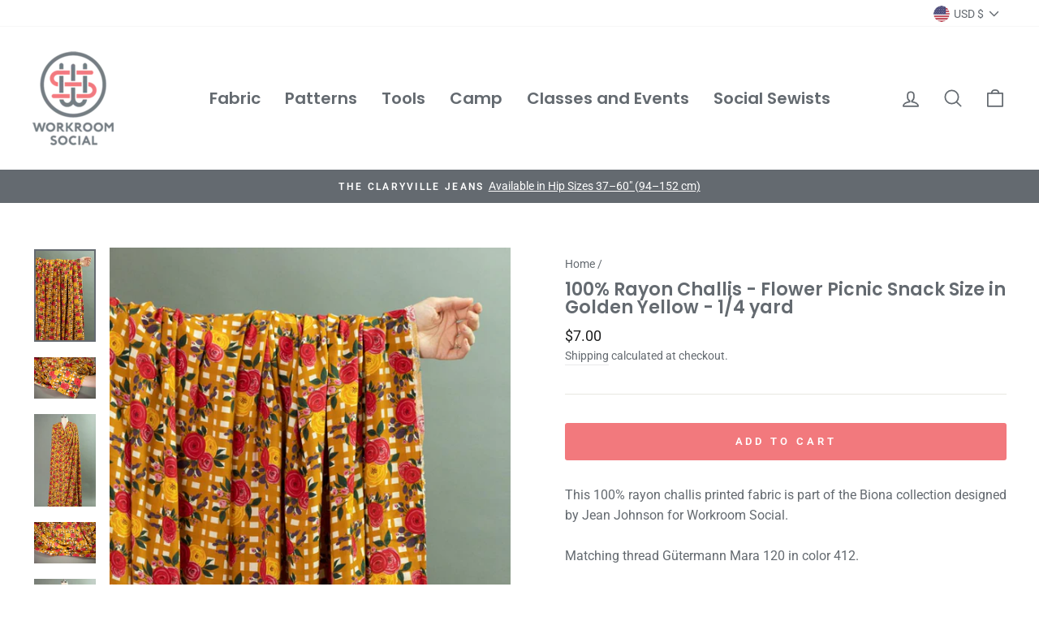

--- FILE ---
content_type: text/html; charset=utf-8
request_url: https://workroomsocial.com/products/flower-picnic-snack-size-golden-yellow
body_size: 31275
content:
<!doctype html>
<html class="no-js" lang="en" dir="ltr">
<head>
  <script type="application/vnd.locksmith+json" data-locksmith>{"version":"v254","locked":false,"initialized":true,"scope":"product","access_granted":true,"access_denied":false,"requires_customer":false,"manual_lock":false,"remote_lock":false,"has_timeout":false,"remote_rendered":null,"hide_resource":false,"hide_links_to_resource":false,"transparent":true,"locks":{"all":[],"opened":[]},"keys":[],"keys_signature":"85f3893e527899bcc49c32e042bbdd2a27a566a863d80ebc4175ec9942874803","state":{"template":"product.fabric-rayon","theme":120265441395,"product":"flower-picnic-snack-size-golden-yellow","collection":null,"page":null,"blog":null,"article":null,"app":null},"now":1769340480,"path":"\/products\/flower-picnic-snack-size-golden-yellow","locale_root_url":"\/","canonical_url":"https:\/\/workroomsocial.com\/products\/flower-picnic-snack-size-golden-yellow","customer_id":null,"customer_id_signature":"85f3893e527899bcc49c32e042bbdd2a27a566a863d80ebc4175ec9942874803","cart":null}</script><script data-locksmith>!function(){undefined;!function(){var s=window.Locksmith={},e=document.querySelector('script[type="application/vnd.locksmith+json"]'),n=e&&e.innerHTML;if(s.state={},s.util={},s.loading=!1,n)try{s.state=JSON.parse(n)}catch(d){}if(document.addEventListener&&document.querySelector){var o,a,i,t=[76,79,67,75,83,77,73,84,72,49,49],c=function(){a=t.slice(0)},l="style",r=function(e){e&&27!==e.keyCode&&"click"!==e.type||(document.removeEventListener("keydown",r),document.removeEventListener("click",r),o&&document.body.removeChild(o),o=null)};c(),document.addEventListener("keyup",function(e){if(e.keyCode===a[0]){if(clearTimeout(i),a.shift(),0<a.length)return void(i=setTimeout(c,1e3));c(),r(),(o=document.createElement("div"))[l].width="50%",o[l].maxWidth="1000px",o[l].height="85%",o[l].border="1px rgba(0, 0, 0, 0.2) solid",o[l].background="rgba(255, 255, 255, 0.99)",o[l].borderRadius="4px",o[l].position="fixed",o[l].top="50%",o[l].left="50%",o[l].transform="translateY(-50%) translateX(-50%)",o[l].boxShadow="0 2px 5px rgba(0, 0, 0, 0.3), 0 0 100vh 100vw rgba(0, 0, 0, 0.5)",o[l].zIndex="2147483645";var t=document.createElement("textarea");t.value=JSON.stringify(JSON.parse(n),null,2),t[l].border="none",t[l].display="block",t[l].boxSizing="border-box",t[l].width="100%",t[l].height="100%",t[l].background="transparent",t[l].padding="22px",t[l].fontFamily="monospace",t[l].fontSize="14px",t[l].color="#333",t[l].resize="none",t[l].outline="none",t.readOnly=!0,o.appendChild(t),document.body.appendChild(o),t.addEventListener("click",function(e){e.stopImmediatePropagation()}),t.select(),document.addEventListener("keydown",r),document.addEventListener("click",r)}})}s.isEmbedded=-1!==window.location.search.indexOf("_ab=0&_fd=0&_sc=1"),s.path=s.state.path||window.location.pathname,s.basePath=s.state.locale_root_url.concat("/apps/locksmith").replace(/^\/\//,"/"),s.reloading=!1,s.util.console=window.console||{log:function(){},error:function(){}},s.util.makeUrl=function(e,t){var n,o=s.basePath+e,a=[],i=s.cache();for(n in i)a.push(n+"="+encodeURIComponent(i[n]));for(n in t)a.push(n+"="+encodeURIComponent(t[n]));return s.state.customer_id&&(a.push("customer_id="+encodeURIComponent(s.state.customer_id)),a.push("customer_id_signature="+encodeURIComponent(s.state.customer_id_signature))),o+=(-1===o.indexOf("?")?"?":"&")+a.join("&")},s._initializeCallbacks=[],s.on=function(e,t){if("initialize"!==e)throw'Locksmith.on() currently only supports the "initialize" event';s._initializeCallbacks.push(t)},s.initializeSession=function(e){if(!s.isEmbedded){var t=!1,n=!0,o=!0;(e=e||{}).silent&&(o=n=!(t=!0)),s.ping({silent:t,spinner:n,reload:o,callback:function(){s._initializeCallbacks.forEach(function(e){e()})}})}},s.cache=function(e){var t={};try{var n=function a(e){return(document.cookie.match("(^|; )"+e+"=([^;]*)")||0)[2]};t=JSON.parse(decodeURIComponent(n("locksmith-params")||"{}"))}catch(d){}if(e){for(var o in e)t[o]=e[o];document.cookie="locksmith-params=; expires=Thu, 01 Jan 1970 00:00:00 GMT; path=/",document.cookie="locksmith-params="+encodeURIComponent(JSON.stringify(t))+"; path=/"}return t},s.cache.cart=s.state.cart,s.cache.cartLastSaved=null,s.params=s.cache(),s.util.reload=function(){s.reloading=!0;try{window.location.href=window.location.href.replace(/#.*/,"")}catch(d){s.util.console.error("Preferred reload method failed",d),window.location.reload()}},s.cache.saveCart=function(e){if(!s.cache.cart||s.cache.cart===s.cache.cartLastSaved)return e?e():null;var t=s.cache.cartLastSaved;s.cache.cartLastSaved=s.cache.cart,fetch("/cart/update.js",{method:"POST",headers:{"Content-Type":"application/json",Accept:"application/json"},body:JSON.stringify({attributes:{locksmith:s.cache.cart}})}).then(function(e){if(!e.ok)throw new Error("Cart update failed: "+e.status);return e.json()}).then(function(){e&&e()})["catch"](function(e){if(s.cache.cartLastSaved=t,!s.reloading)throw e})},s.util.spinnerHTML='<style>body{background:#FFF}@keyframes spin{from{transform:rotate(0deg)}to{transform:rotate(360deg)}}#loading{display:flex;width:100%;height:50vh;color:#777;align-items:center;justify-content:center}#loading .spinner{display:block;animation:spin 600ms linear infinite;position:relative;width:50px;height:50px}#loading .spinner-ring{stroke:currentColor;stroke-dasharray:100%;stroke-width:2px;stroke-linecap:round;fill:none}</style><div id="loading"><div class="spinner"><svg width="100%" height="100%"><svg preserveAspectRatio="xMinYMin"><circle class="spinner-ring" cx="50%" cy="50%" r="45%"></circle></svg></svg></div></div>',s.util.clobberBody=function(e){document.body.innerHTML=e},s.util.clobberDocument=function(e){e.responseText&&(e=e.responseText),document.documentElement&&document.removeChild(document.documentElement);var t=document.open("text/html","replace");t.writeln(e),t.close(),setTimeout(function(){var e=t.querySelector("[autofocus]");e&&e.focus()},100)},s.util.serializeForm=function(e){if(e&&"FORM"===e.nodeName){var t,n,o={};for(t=e.elements.length-1;0<=t;t-=1)if(""!==e.elements[t].name)switch(e.elements[t].nodeName){case"INPUT":switch(e.elements[t].type){default:case"text":case"hidden":case"password":case"button":case"reset":case"submit":o[e.elements[t].name]=e.elements[t].value;break;case"checkbox":case"radio":e.elements[t].checked&&(o[e.elements[t].name]=e.elements[t].value);break;case"file":}break;case"TEXTAREA":o[e.elements[t].name]=e.elements[t].value;break;case"SELECT":switch(e.elements[t].type){case"select-one":o[e.elements[t].name]=e.elements[t].value;break;case"select-multiple":for(n=e.elements[t].options.length-1;0<=n;n-=1)e.elements[t].options[n].selected&&(o[e.elements[t].name]=e.elements[t].options[n].value)}break;case"BUTTON":switch(e.elements[t].type){case"reset":case"submit":case"button":o[e.elements[t].name]=e.elements[t].value}}return o}},s.util.on=function(e,i,s,t){t=t||document;var c="locksmith-"+e+i,n=function(e){var t=e.target,n=e.target.parentElement,o=t&&t.className&&(t.className.baseVal||t.className)||"",a=n&&n.className&&(n.className.baseVal||n.className)||"";("string"==typeof o&&-1!==o.split(/\s+/).indexOf(i)||"string"==typeof a&&-1!==a.split(/\s+/).indexOf(i))&&!e[c]&&(e[c]=!0,s(e))};t.attachEvent?t.attachEvent(e,n):t.addEventListener(e,n,!1)},s.util.enableActions=function(e){s.util.on("click","locksmith-action",function(e){e.preventDefault();var t=e.target;t.dataset.confirmWith&&!confirm(t.dataset.confirmWith)||(t.disabled=!0,t.innerText=t.dataset.disableWith,s.post("/action",t.dataset.locksmithParams,{spinner:!1,type:"text",success:function(e){(e=JSON.parse(e.responseText)).message&&alert(e.message),s.util.reload()}}))},e)},s.util.inject=function(e,t){var n=["data","locksmith","append"];if(-1!==t.indexOf(n.join("-"))){var o=document.createElement("div");o.innerHTML=t,e.appendChild(o)}else e.innerHTML=t;var a,i,s=e.querySelectorAll("script");for(i=0;i<s.length;++i){a=s[i];var c=document.createElement("script");if(a.type&&(c.type=a.type),a.src)c.src=a.src;else{var l=document.createTextNode(a.innerHTML);c.appendChild(l)}e.appendChild(c)}var r=e.querySelector("[autofocus]");r&&r.focus()},s.post=function(e,t,n){!1!==(n=n||{}).spinner&&s.util.clobberBody(s.util.spinnerHTML);var o={};n.container===document?(o.layout=1,n.success=function(e){s.util.clobberDocument(e)}):n.container&&(o.layout=0,n.success=function(e){var t=document.getElementById(n.container);s.util.inject(t,e),t.id===t.firstChild.id&&t.parentElement.replaceChild(t.firstChild,t)}),n.form_type&&(t.form_type=n.form_type),n.include_layout_classes!==undefined&&(t.include_layout_classes=n.include_layout_classes),n.lock_id!==undefined&&(t.lock_id=n.lock_id),s.loading=!0;var a=s.util.makeUrl(e,o),i="json"===n.type||"text"===n.type;fetch(a,{method:"POST",headers:{"Content-Type":"application/json",Accept:i?"application/json":"text/html"},body:JSON.stringify(t)}).then(function(e){if(!e.ok)throw new Error("Request failed: "+e.status);return e.text()}).then(function(e){var t=n.success||s.util.clobberDocument;t(i?{responseText:e}:e)})["catch"](function(e){if(!s.reloading)if("dashboard.weglot.com"!==window.location.host){if(!n.silent)throw alert("Something went wrong! Please refresh and try again."),e;console.error(e)}else console.error(e)})["finally"](function(){s.loading=!1})},s.postResource=function(e,t){e.path=s.path,e.search=window.location.search,e.state=s.state,e.passcode&&(e.passcode=e.passcode.trim()),e.email&&(e.email=e.email.trim()),e.state.cart=s.cache.cart,e.locksmith_json=s.jsonTag,e.locksmith_json_signature=s.jsonTagSignature,s.post("/resource",e,t)},s.ping=function(e){if(!s.isEmbedded){e=e||{};var t=function(){e.reload?s.util.reload():"function"==typeof e.callback&&e.callback()};s.post("/ping",{path:s.path,search:window.location.search,state:s.state},{spinner:!!e.spinner,silent:"undefined"==typeof e.silent||e.silent,type:"text",success:function(e){e&&e.responseText?((e=JSON.parse(e.responseText)).messages&&0<e.messages.length&&s.showMessages(e.messages),e.cart&&s.cache.cart!==e.cart?(s.cache.cart=e.cart,s.cache.saveCart(function(){t(),e.cart&&e.cart.match(/^.+:/)&&s.util.reload()})):t()):console.error("[Locksmith] Invalid result in ping callback:",e)}})}},s.timeoutMonitor=function(){var e=s.cache.cart;s.ping({callback:function(){e!==s.cache.cart||setTimeout(function(){s.timeoutMonitor()},6e4)}})},s.showMessages=function(e){var t=document.createElement("div");t.style.position="fixed",t.style.left=0,t.style.right=0,t.style.bottom="-50px",t.style.opacity=0,t.style.background="#191919",t.style.color="#ddd",t.style.transition="bottom 0.2s, opacity 0.2s",t.style.zIndex=999999,t.innerHTML="        <style>          .locksmith-ab .locksmith-b { display: none; }          .locksmith-ab.toggled .locksmith-b { display: flex; }          .locksmith-ab.toggled .locksmith-a { display: none; }          .locksmith-flex { display: flex; flex-wrap: wrap; justify-content: space-between; align-items: center; padding: 10px 20px; }          .locksmith-message + .locksmith-message { border-top: 1px #555 solid; }          .locksmith-message a { color: inherit; font-weight: bold; }          .locksmith-message a:hover { color: inherit; opacity: 0.8; }          a.locksmith-ab-toggle { font-weight: inherit; text-decoration: underline; }          .locksmith-text { flex-grow: 1; }          .locksmith-cta { flex-grow: 0; text-align: right; }          .locksmith-cta button { transform: scale(0.8); transform-origin: left; }          .locksmith-cta > * { display: block; }          .locksmith-cta > * + * { margin-top: 10px; }          .locksmith-message a.locksmith-close { flex-grow: 0; text-decoration: none; margin-left: 15px; font-size: 30px; font-family: monospace; display: block; padding: 2px 10px; }                    @media screen and (max-width: 600px) {            .locksmith-wide-only { display: none !important; }            .locksmith-flex { padding: 0 15px; }            .locksmith-flex > * { margin-top: 5px; margin-bottom: 5px; }            .locksmith-cta { text-align: left; }          }                    @media screen and (min-width: 601px) {            .locksmith-narrow-only { display: none !important; }          }        </style>      "+e.map(function(e){return'<div class="locksmith-message">'+e+"</div>"}).join(""),document.body.appendChild(t),document.body.style.position="relative",document.body.parentElement.style.paddingBottom=t.offsetHeight+"px",setTimeout(function(){t.style.bottom=0,t.style.opacity=1},50),s.util.on("click","locksmith-ab-toggle",function(e){e.preventDefault();for(var t=e.target.parentElement;-1===t.className.split(" ").indexOf("locksmith-ab");)t=t.parentElement;-1!==t.className.split(" ").indexOf("toggled")?t.className=t.className.replace("toggled",""):t.className=t.className+" toggled"}),s.util.enableActions(t)}}()}();</script>
      <script data-locksmith>Locksmith.cache.cart=null</script>

  <script data-locksmith>Locksmith.jsonTag="{\"version\":\"v254\",\"locked\":false,\"initialized\":true,\"scope\":\"product\",\"access_granted\":true,\"access_denied\":false,\"requires_customer\":false,\"manual_lock\":false,\"remote_lock\":false,\"has_timeout\":false,\"remote_rendered\":null,\"hide_resource\":false,\"hide_links_to_resource\":false,\"transparent\":true,\"locks\":{\"all\":[],\"opened\":[]},\"keys\":[],\"keys_signature\":\"85f3893e527899bcc49c32e042bbdd2a27a566a863d80ebc4175ec9942874803\",\"state\":{\"template\":\"product.fabric-rayon\",\"theme\":120265441395,\"product\":\"flower-picnic-snack-size-golden-yellow\",\"collection\":null,\"page\":null,\"blog\":null,\"article\":null,\"app\":null},\"now\":1769340480,\"path\":\"\\\/products\\\/flower-picnic-snack-size-golden-yellow\",\"locale_root_url\":\"\\\/\",\"canonical_url\":\"https:\\\/\\\/workroomsocial.com\\\/products\\\/flower-picnic-snack-size-golden-yellow\",\"customer_id\":null,\"customer_id_signature\":\"85f3893e527899bcc49c32e042bbdd2a27a566a863d80ebc4175ec9942874803\",\"cart\":null}";Locksmith.jsonTagSignature="1bcc1ab69bfed1c3b7cafc167a1e7454b7bfc7bc79aafe640dbf774266654db6"</script>
  <meta charset="utf-8">
  <meta http-equiv="X-UA-Compatible" content="IE=edge,chrome=1">
  <meta name="viewport" content="width=device-width,initial-scale=1">
  <meta name="theme-color" content="#f2797d">
  <link rel="canonical" href="https://workroomsocial.com/products/flower-picnic-snack-size-golden-yellow">
  <link rel="preconnect" href="https://cdn.shopify.com">
  <link rel="preconnect" href="https://fonts.shopifycdn.com">
  <link rel="dns-prefetch" href="https://productreviews.shopifycdn.com">
  <link rel="dns-prefetch" href="https://ajax.googleapis.com">
  <link rel="dns-prefetch" href="https://maps.googleapis.com">
  <link rel="dns-prefetch" href="https://maps.gstatic.com"><link rel="shortcut icon" href="//workroomsocial.com/cdn/shop/files/workroom-social-favicon_32x32.png?v=1613546362" type="image/png" /><title>100% Rayon Challis - Flower Picnic Snack Size in Golden Yellow - 1/4 y
&ndash; Workroom Social
</title>
<meta name="description" content="This 100% rayon challis printed fabric is part of the Biona collection designed by Jean Johnson for Workroom Social. Matching thread Gütermann Mara 120 in color 412. All photos are of fabric that has been washed and dried.">
<meta property="og:site_name" content="Workroom Social">
  <meta property="og:url" content="https://workroomsocial.com/products/flower-picnic-snack-size-golden-yellow"><meta property="og:title" content="100% Rayon Challis - Flower Picnic Snack Size in Golden Yellow - 1/4 yard">
<meta property="og:type" content="product">
<meta property="og:description" content="This 100% rayon challis printed fabric is part of the Biona collection designed by Jean Johnson for Workroom Social. Matching thread Gütermann Mara 120 in color 412. All photos are of fabric that has been washed and dried.">
<meta property="og:image" content="http://workroomsocial.com/cdn/shop/products/workroom-social-buy-fabric-online-rayon-challis-biona-flower-picnic-snack-13.jpg?v=1658758365">
<meta property="og:image:secure_url" content="https://workroomsocial.com/cdn/shop/products/workroom-social-buy-fabric-online-rayon-challis-biona-flower-picnic-snack-13.jpg?v=1658758365">
<meta property="og:image:width" content="950">
    <meta property="og:image:height" content="1425"><meta name="twitter:site" content="@workroomsocial">
  <meta name="twitter:card" content="summary_large_image"><meta name="twitter:title" content="100% Rayon Challis - Flower Picnic Snack Size in Golden Yellow - 1/4 yard">
<meta name="twitter:description" content="This 100% rayon challis printed fabric is part of the Biona collection designed by Jean Johnson for Workroom Social. Matching thread Gütermann Mara 120 in color 412. All photos are of fabric that has been washed and dried.">
<style data-shopify>@font-face {
  font-family: Poppins;
  font-weight: 600;
  font-style: normal;
  font-display: swap;
  src: url("//workroomsocial.com/cdn/fonts/poppins/poppins_n6.aa29d4918bc243723d56b59572e18228ed0786f6.woff2") format("woff2"),
       url("//workroomsocial.com/cdn/fonts/poppins/poppins_n6.5f815d845fe073750885d5b7e619ee00e8111208.woff") format("woff");
}

  @font-face {
  font-family: Roboto;
  font-weight: 400;
  font-style: normal;
  font-display: swap;
  src: url("//workroomsocial.com/cdn/fonts/roboto/roboto_n4.2019d890f07b1852f56ce63ba45b2db45d852cba.woff2") format("woff2"),
       url("//workroomsocial.com/cdn/fonts/roboto/roboto_n4.238690e0007583582327135619c5f7971652fa9d.woff") format("woff");
}


  @font-face {
  font-family: Roboto;
  font-weight: 600;
  font-style: normal;
  font-display: swap;
  src: url("//workroomsocial.com/cdn/fonts/roboto/roboto_n6.3d305d5382545b48404c304160aadee38c90ef9d.woff2") format("woff2"),
       url("//workroomsocial.com/cdn/fonts/roboto/roboto_n6.bb37be020157f87e181e5489d5e9137ad60c47a2.woff") format("woff");
}

  @font-face {
  font-family: Roboto;
  font-weight: 400;
  font-style: italic;
  font-display: swap;
  src: url("//workroomsocial.com/cdn/fonts/roboto/roboto_i4.57ce898ccda22ee84f49e6b57ae302250655e2d4.woff2") format("woff2"),
       url("//workroomsocial.com/cdn/fonts/roboto/roboto_i4.b21f3bd061cbcb83b824ae8c7671a82587b264bf.woff") format("woff");
}

  @font-face {
  font-family: Roboto;
  font-weight: 600;
  font-style: italic;
  font-display: swap;
  src: url("//workroomsocial.com/cdn/fonts/roboto/roboto_i6.ebd6b6733fb2b030d60cbf61316511a7ffd82fb3.woff2") format("woff2"),
       url("//workroomsocial.com/cdn/fonts/roboto/roboto_i6.1363905a6d5249605bc5e0f859663ffe95ac3bed.woff") format("woff");
}

</style><link href="//workroomsocial.com/cdn/shop/t/8/assets/theme.css?v=133327316171563782301697638493" rel="stylesheet" type="text/css" media="all" />
<style data-shopify>:root {
    --typeHeaderPrimary: Poppins;
    --typeHeaderFallback: sans-serif;
    --typeHeaderSize: 26px;
    --typeHeaderWeight: 600;
    --typeHeaderLineHeight: 1;
    --typeHeaderSpacing: 0.0em;

    --typeBasePrimary:Roboto;
    --typeBaseFallback:sans-serif;
    --typeBaseSize: 16px;
    --typeBaseWeight: 400;
    --typeBaseSpacing: 0.0em;
    --typeBaseLineHeight: 1.6;

    --typeCollectionTitle: 20px;

    --iconWeight: 4px;
    --iconLinecaps: round;

    
      --buttonRadius: 3px;
    

    --colorGridOverlayOpacity: 0.1;
  }

  .placeholder-content {
    background-image: linear-gradient(100deg, #ffffff 40%, #f7f7f7 63%, #ffffff 79%);
  }</style><script>
    document.documentElement.className = document.documentElement.className.replace('no-js', 'js');

    window.theme = window.theme || {};
    theme.routes = {
      home: "/",
      cart: "/cart.js",
      cartPage: "/cart",
      cartAdd: "/cart/add.js",
      cartChange: "/cart/change.js"
    };
    theme.strings = {
      soldOut: "Sold Out",
      unavailable: "Unavailable",
      stockLabel: "Only [count] items in stock!",
      willNotShipUntil: "Will not ship until [date]",
      willBeInStockAfter: "Will be in stock after [date]",
      waitingForStock: "Inventory on the way",
      savePrice: "Save [saved_amount]",
      cartEmpty: "Your cart is currently empty.",
      cartTermsConfirmation: "You must agree with the terms and conditions of sales to check out",
      searchCollections: "Collections:",
      searchPages: "Pages:",
      searchArticles: "Articles:"
    };
    theme.settings = {
      dynamicVariantsEnable: true,
      dynamicVariantType: "dropdown",
      cartType: "drawer",
      isCustomerTemplate: false,
      moneyFormat: "${{amount}}",
      saveType: "dollar",
      recentlyViewedEnabled: false,
      productImageSize: "portrait",
      productImageCover: false,
      predictiveSearch: true,
      predictiveSearchType: "product,article,page,collection",
      inventoryThreshold: 2,
      quickView: false,
      themeName: 'Impulse',
      themeVersion: "4.1.2"
    };
  </script>

  <script>window.performance && window.performance.mark && window.performance.mark('shopify.content_for_header.start');</script><meta id="shopify-digital-wallet" name="shopify-digital-wallet" content="/9716203575/digital_wallets/dialog">
<meta name="shopify-checkout-api-token" content="37c7fffc0bee819bfe5f0f842cdaa1bd">
<link rel="alternate" type="application/json+oembed" href="https://workroomsocial.com/products/flower-picnic-snack-size-golden-yellow.oembed">
<script async="async" src="/checkouts/internal/preloads.js?locale=en-US"></script>
<link rel="preconnect" href="https://shop.app" crossorigin="anonymous">
<script async="async" src="https://shop.app/checkouts/internal/preloads.js?locale=en-US&shop_id=9716203575" crossorigin="anonymous"></script>
<script id="apple-pay-shop-capabilities" type="application/json">{"shopId":9716203575,"countryCode":"US","currencyCode":"USD","merchantCapabilities":["supports3DS"],"merchantId":"gid:\/\/shopify\/Shop\/9716203575","merchantName":"Workroom Social","requiredBillingContactFields":["postalAddress","email","phone"],"requiredShippingContactFields":["postalAddress","email","phone"],"shippingType":"shipping","supportedNetworks":["visa","masterCard","amex","discover","elo","jcb"],"total":{"type":"pending","label":"Workroom Social","amount":"1.00"},"shopifyPaymentsEnabled":true,"supportsSubscriptions":true}</script>
<script id="shopify-features" type="application/json">{"accessToken":"37c7fffc0bee819bfe5f0f842cdaa1bd","betas":["rich-media-storefront-analytics"],"domain":"workroomsocial.com","predictiveSearch":true,"shopId":9716203575,"locale":"en"}</script>
<script>var Shopify = Shopify || {};
Shopify.shop = "workroom-social.myshopify.com";
Shopify.locale = "en";
Shopify.currency = {"active":"USD","rate":"1.0"};
Shopify.country = "US";
Shopify.theme = {"name":"Impulse v4.1.2 (Bonfire Visuals DEV)","id":120265441395,"schema_name":"Impulse","schema_version":"4.1.2","theme_store_id":857,"role":"main"};
Shopify.theme.handle = "null";
Shopify.theme.style = {"id":null,"handle":null};
Shopify.cdnHost = "workroomsocial.com/cdn";
Shopify.routes = Shopify.routes || {};
Shopify.routes.root = "/";</script>
<script type="module">!function(o){(o.Shopify=o.Shopify||{}).modules=!0}(window);</script>
<script>!function(o){function n(){var o=[];function n(){o.push(Array.prototype.slice.apply(arguments))}return n.q=o,n}var t=o.Shopify=o.Shopify||{};t.loadFeatures=n(),t.autoloadFeatures=n()}(window);</script>
<script>
  window.ShopifyPay = window.ShopifyPay || {};
  window.ShopifyPay.apiHost = "shop.app\/pay";
  window.ShopifyPay.redirectState = null;
</script>
<script id="shop-js-analytics" type="application/json">{"pageType":"product"}</script>
<script defer="defer" async type="module" src="//workroomsocial.com/cdn/shopifycloud/shop-js/modules/v2/client.init-shop-cart-sync_BT-GjEfc.en.esm.js"></script>
<script defer="defer" async type="module" src="//workroomsocial.com/cdn/shopifycloud/shop-js/modules/v2/chunk.common_D58fp_Oc.esm.js"></script>
<script defer="defer" async type="module" src="//workroomsocial.com/cdn/shopifycloud/shop-js/modules/v2/chunk.modal_xMitdFEc.esm.js"></script>
<script type="module">
  await import("//workroomsocial.com/cdn/shopifycloud/shop-js/modules/v2/client.init-shop-cart-sync_BT-GjEfc.en.esm.js");
await import("//workroomsocial.com/cdn/shopifycloud/shop-js/modules/v2/chunk.common_D58fp_Oc.esm.js");
await import("//workroomsocial.com/cdn/shopifycloud/shop-js/modules/v2/chunk.modal_xMitdFEc.esm.js");

  window.Shopify.SignInWithShop?.initShopCartSync?.({"fedCMEnabled":true,"windoidEnabled":true});

</script>
<script>
  window.Shopify = window.Shopify || {};
  if (!window.Shopify.featureAssets) window.Shopify.featureAssets = {};
  window.Shopify.featureAssets['shop-js'] = {"shop-cart-sync":["modules/v2/client.shop-cart-sync_DZOKe7Ll.en.esm.js","modules/v2/chunk.common_D58fp_Oc.esm.js","modules/v2/chunk.modal_xMitdFEc.esm.js"],"init-fed-cm":["modules/v2/client.init-fed-cm_B6oLuCjv.en.esm.js","modules/v2/chunk.common_D58fp_Oc.esm.js","modules/v2/chunk.modal_xMitdFEc.esm.js"],"shop-cash-offers":["modules/v2/client.shop-cash-offers_D2sdYoxE.en.esm.js","modules/v2/chunk.common_D58fp_Oc.esm.js","modules/v2/chunk.modal_xMitdFEc.esm.js"],"shop-login-button":["modules/v2/client.shop-login-button_QeVjl5Y3.en.esm.js","modules/v2/chunk.common_D58fp_Oc.esm.js","modules/v2/chunk.modal_xMitdFEc.esm.js"],"pay-button":["modules/v2/client.pay-button_DXTOsIq6.en.esm.js","modules/v2/chunk.common_D58fp_Oc.esm.js","modules/v2/chunk.modal_xMitdFEc.esm.js"],"shop-button":["modules/v2/client.shop-button_DQZHx9pm.en.esm.js","modules/v2/chunk.common_D58fp_Oc.esm.js","modules/v2/chunk.modal_xMitdFEc.esm.js"],"avatar":["modules/v2/client.avatar_BTnouDA3.en.esm.js"],"init-windoid":["modules/v2/client.init-windoid_CR1B-cfM.en.esm.js","modules/v2/chunk.common_D58fp_Oc.esm.js","modules/v2/chunk.modal_xMitdFEc.esm.js"],"init-shop-for-new-customer-accounts":["modules/v2/client.init-shop-for-new-customer-accounts_C_vY_xzh.en.esm.js","modules/v2/client.shop-login-button_QeVjl5Y3.en.esm.js","modules/v2/chunk.common_D58fp_Oc.esm.js","modules/v2/chunk.modal_xMitdFEc.esm.js"],"init-shop-email-lookup-coordinator":["modules/v2/client.init-shop-email-lookup-coordinator_BI7n9ZSv.en.esm.js","modules/v2/chunk.common_D58fp_Oc.esm.js","modules/v2/chunk.modal_xMitdFEc.esm.js"],"init-shop-cart-sync":["modules/v2/client.init-shop-cart-sync_BT-GjEfc.en.esm.js","modules/v2/chunk.common_D58fp_Oc.esm.js","modules/v2/chunk.modal_xMitdFEc.esm.js"],"shop-toast-manager":["modules/v2/client.shop-toast-manager_DiYdP3xc.en.esm.js","modules/v2/chunk.common_D58fp_Oc.esm.js","modules/v2/chunk.modal_xMitdFEc.esm.js"],"init-customer-accounts":["modules/v2/client.init-customer-accounts_D9ZNqS-Q.en.esm.js","modules/v2/client.shop-login-button_QeVjl5Y3.en.esm.js","modules/v2/chunk.common_D58fp_Oc.esm.js","modules/v2/chunk.modal_xMitdFEc.esm.js"],"init-customer-accounts-sign-up":["modules/v2/client.init-customer-accounts-sign-up_iGw4briv.en.esm.js","modules/v2/client.shop-login-button_QeVjl5Y3.en.esm.js","modules/v2/chunk.common_D58fp_Oc.esm.js","modules/v2/chunk.modal_xMitdFEc.esm.js"],"shop-follow-button":["modules/v2/client.shop-follow-button_CqMgW2wH.en.esm.js","modules/v2/chunk.common_D58fp_Oc.esm.js","modules/v2/chunk.modal_xMitdFEc.esm.js"],"checkout-modal":["modules/v2/client.checkout-modal_xHeaAweL.en.esm.js","modules/v2/chunk.common_D58fp_Oc.esm.js","modules/v2/chunk.modal_xMitdFEc.esm.js"],"shop-login":["modules/v2/client.shop-login_D91U-Q7h.en.esm.js","modules/v2/chunk.common_D58fp_Oc.esm.js","modules/v2/chunk.modal_xMitdFEc.esm.js"],"lead-capture":["modules/v2/client.lead-capture_BJmE1dJe.en.esm.js","modules/v2/chunk.common_D58fp_Oc.esm.js","modules/v2/chunk.modal_xMitdFEc.esm.js"],"payment-terms":["modules/v2/client.payment-terms_Ci9AEqFq.en.esm.js","modules/v2/chunk.common_D58fp_Oc.esm.js","modules/v2/chunk.modal_xMitdFEc.esm.js"]};
</script>
<script id="__st">var __st={"a":9716203575,"offset":-18000,"reqid":"d8683ba1-4179-49d8-9a58-396df9e060a1-1769340480","pageurl":"workroomsocial.com\/products\/flower-picnic-snack-size-golden-yellow","u":"e095d77879b6","p":"product","rtyp":"product","rid":6868459487347};</script>
<script>window.ShopifyPaypalV4VisibilityTracking = true;</script>
<script id="captcha-bootstrap">!function(){'use strict';const t='contact',e='account',n='new_comment',o=[[t,t],['blogs',n],['comments',n],[t,'customer']],c=[[e,'customer_login'],[e,'guest_login'],[e,'recover_customer_password'],[e,'create_customer']],r=t=>t.map((([t,e])=>`form[action*='/${t}']:not([data-nocaptcha='true']) input[name='form_type'][value='${e}']`)).join(','),a=t=>()=>t?[...document.querySelectorAll(t)].map((t=>t.form)):[];function s(){const t=[...o],e=r(t);return a(e)}const i='password',u='form_key',d=['recaptcha-v3-token','g-recaptcha-response','h-captcha-response',i],f=()=>{try{return window.sessionStorage}catch{return}},m='__shopify_v',_=t=>t.elements[u];function p(t,e,n=!1){try{const o=window.sessionStorage,c=JSON.parse(o.getItem(e)),{data:r}=function(t){const{data:e,action:n}=t;return t[m]||n?{data:e,action:n}:{data:t,action:n}}(c);for(const[e,n]of Object.entries(r))t.elements[e]&&(t.elements[e].value=n);n&&o.removeItem(e)}catch(o){console.error('form repopulation failed',{error:o})}}const l='form_type',E='cptcha';function T(t){t.dataset[E]=!0}const w=window,h=w.document,L='Shopify',v='ce_forms',y='captcha';let A=!1;((t,e)=>{const n=(g='f06e6c50-85a8-45c8-87d0-21a2b65856fe',I='https://cdn.shopify.com/shopifycloud/storefront-forms-hcaptcha/ce_storefront_forms_captcha_hcaptcha.v1.5.2.iife.js',D={infoText:'Protected by hCaptcha',privacyText:'Privacy',termsText:'Terms'},(t,e,n)=>{const o=w[L][v],c=o.bindForm;if(c)return c(t,g,e,D).then(n);var r;o.q.push([[t,g,e,D],n]),r=I,A||(h.body.append(Object.assign(h.createElement('script'),{id:'captcha-provider',async:!0,src:r})),A=!0)});var g,I,D;w[L]=w[L]||{},w[L][v]=w[L][v]||{},w[L][v].q=[],w[L][y]=w[L][y]||{},w[L][y].protect=function(t,e){n(t,void 0,e),T(t)},Object.freeze(w[L][y]),function(t,e,n,w,h,L){const[v,y,A,g]=function(t,e,n){const i=e?o:[],u=t?c:[],d=[...i,...u],f=r(d),m=r(i),_=r(d.filter((([t,e])=>n.includes(e))));return[a(f),a(m),a(_),s()]}(w,h,L),I=t=>{const e=t.target;return e instanceof HTMLFormElement?e:e&&e.form},D=t=>v().includes(t);t.addEventListener('submit',(t=>{const e=I(t);if(!e)return;const n=D(e)&&!e.dataset.hcaptchaBound&&!e.dataset.recaptchaBound,o=_(e),c=g().includes(e)&&(!o||!o.value);(n||c)&&t.preventDefault(),c&&!n&&(function(t){try{if(!f())return;!function(t){const e=f();if(!e)return;const n=_(t);if(!n)return;const o=n.value;o&&e.removeItem(o)}(t);const e=Array.from(Array(32),(()=>Math.random().toString(36)[2])).join('');!function(t,e){_(t)||t.append(Object.assign(document.createElement('input'),{type:'hidden',name:u})),t.elements[u].value=e}(t,e),function(t,e){const n=f();if(!n)return;const o=[...t.querySelectorAll(`input[type='${i}']`)].map((({name:t})=>t)),c=[...d,...o],r={};for(const[a,s]of new FormData(t).entries())c.includes(a)||(r[a]=s);n.setItem(e,JSON.stringify({[m]:1,action:t.action,data:r}))}(t,e)}catch(e){console.error('failed to persist form',e)}}(e),e.submit())}));const S=(t,e)=>{t&&!t.dataset[E]&&(n(t,e.some((e=>e===t))),T(t))};for(const o of['focusin','change'])t.addEventListener(o,(t=>{const e=I(t);D(e)&&S(e,y())}));const B=e.get('form_key'),M=e.get(l),P=B&&M;t.addEventListener('DOMContentLoaded',(()=>{const t=y();if(P)for(const e of t)e.elements[l].value===M&&p(e,B);[...new Set([...A(),...v().filter((t=>'true'===t.dataset.shopifyCaptcha))])].forEach((e=>S(e,t)))}))}(h,new URLSearchParams(w.location.search),n,t,e,['guest_login'])})(!0,!0)}();</script>
<script integrity="sha256-4kQ18oKyAcykRKYeNunJcIwy7WH5gtpwJnB7kiuLZ1E=" data-source-attribution="shopify.loadfeatures" defer="defer" src="//workroomsocial.com/cdn/shopifycloud/storefront/assets/storefront/load_feature-a0a9edcb.js" crossorigin="anonymous"></script>
<script crossorigin="anonymous" defer="defer" src="//workroomsocial.com/cdn/shopifycloud/storefront/assets/shopify_pay/storefront-65b4c6d7.js?v=20250812"></script>
<script data-source-attribution="shopify.dynamic_checkout.dynamic.init">var Shopify=Shopify||{};Shopify.PaymentButton=Shopify.PaymentButton||{isStorefrontPortableWallets:!0,init:function(){window.Shopify.PaymentButton.init=function(){};var t=document.createElement("script");t.src="https://workroomsocial.com/cdn/shopifycloud/portable-wallets/latest/portable-wallets.en.js",t.type="module",document.head.appendChild(t)}};
</script>
<script data-source-attribution="shopify.dynamic_checkout.buyer_consent">
  function portableWalletsHideBuyerConsent(e){var t=document.getElementById("shopify-buyer-consent"),n=document.getElementById("shopify-subscription-policy-button");t&&n&&(t.classList.add("hidden"),t.setAttribute("aria-hidden","true"),n.removeEventListener("click",e))}function portableWalletsShowBuyerConsent(e){var t=document.getElementById("shopify-buyer-consent"),n=document.getElementById("shopify-subscription-policy-button");t&&n&&(t.classList.remove("hidden"),t.removeAttribute("aria-hidden"),n.addEventListener("click",e))}window.Shopify?.PaymentButton&&(window.Shopify.PaymentButton.hideBuyerConsent=portableWalletsHideBuyerConsent,window.Shopify.PaymentButton.showBuyerConsent=portableWalletsShowBuyerConsent);
</script>
<script data-source-attribution="shopify.dynamic_checkout.cart.bootstrap">document.addEventListener("DOMContentLoaded",(function(){function t(){return document.querySelector("shopify-accelerated-checkout-cart, shopify-accelerated-checkout")}if(t())Shopify.PaymentButton.init();else{new MutationObserver((function(e,n){t()&&(Shopify.PaymentButton.init(),n.disconnect())})).observe(document.body,{childList:!0,subtree:!0})}}));
</script>
<script id='scb4127' type='text/javascript' async='' src='https://workroomsocial.com/cdn/shopifycloud/privacy-banner/storefront-banner.js'></script><link id="shopify-accelerated-checkout-styles" rel="stylesheet" media="screen" href="https://workroomsocial.com/cdn/shopifycloud/portable-wallets/latest/accelerated-checkout-backwards-compat.css" crossorigin="anonymous">
<style id="shopify-accelerated-checkout-cart">
        #shopify-buyer-consent {
  margin-top: 1em;
  display: inline-block;
  width: 100%;
}

#shopify-buyer-consent.hidden {
  display: none;
}

#shopify-subscription-policy-button {
  background: none;
  border: none;
  padding: 0;
  text-decoration: underline;
  font-size: inherit;
  cursor: pointer;
}

#shopify-subscription-policy-button::before {
  box-shadow: none;
}

      </style>

<script>window.performance && window.performance.mark && window.performance.mark('shopify.content_for_header.end');</script>

  <script src="//workroomsocial.com/cdn/shop/t/8/assets/vendor-scripts-v9.js" defer="defer"></script><link rel="preload" as="style" href="//workroomsocial.com/cdn/shop/t/8/assets/currency-flags.css" onload="this.onload=null;this.rel='stylesheet'">
    <link rel="stylesheet" href="//workroomsocial.com/cdn/shop/t/8/assets/currency-flags.css"><script src="//workroomsocial.com/cdn/shop/t/8/assets/theme.min.js?v=24203869745876434301620827732" defer="defer"></script><script>
  (function(w, d, t, s, n) {
    w.FlodeskObject = n;
    var fn = function() {
      (w[n].q = w[n].q || []).push(arguments);
    };
    w[n] = w[n] || fn;
    var f = d.getElementsByTagName(t)[0];
    var e = d.createElement(t);
    var h = '?v=' + new Date().getTime();
    e.async = true;
    e.src = s + h;
    f.parentNode.insertBefore(e, f);
  })(window, document, 'script', 'https://assets.flodesk.com/universal.js', 'fd');
  window.fd('form', {
    formId: '5f75e6c3bf43d84b35bfad8e'
  });
</script>
  
  
  
  
  
  
  
  
  
  
  
  
  
  
  
  
  
  
  
  <link href="https://monorail-edge.shopifysvc.com" rel="dns-prefetch">
<script>(function(){if ("sendBeacon" in navigator && "performance" in window) {try {var session_token_from_headers = performance.getEntriesByType('navigation')[0].serverTiming.find(x => x.name == '_s').description;} catch {var session_token_from_headers = undefined;}var session_cookie_matches = document.cookie.match(/_shopify_s=([^;]*)/);var session_token_from_cookie = session_cookie_matches && session_cookie_matches.length === 2 ? session_cookie_matches[1] : "";var session_token = session_token_from_headers || session_token_from_cookie || "";function handle_abandonment_event(e) {var entries = performance.getEntries().filter(function(entry) {return /monorail-edge.shopifysvc.com/.test(entry.name);});if (!window.abandonment_tracked && entries.length === 0) {window.abandonment_tracked = true;var currentMs = Date.now();var navigation_start = performance.timing.navigationStart;var payload = {shop_id: 9716203575,url: window.location.href,navigation_start,duration: currentMs - navigation_start,session_token,page_type: "product"};window.navigator.sendBeacon("https://monorail-edge.shopifysvc.com/v1/produce", JSON.stringify({schema_id: "online_store_buyer_site_abandonment/1.1",payload: payload,metadata: {event_created_at_ms: currentMs,event_sent_at_ms: currentMs}}));}}window.addEventListener('pagehide', handle_abandonment_event);}}());</script>
<script id="web-pixels-manager-setup">(function e(e,d,r,n,o){if(void 0===o&&(o={}),!Boolean(null===(a=null===(i=window.Shopify)||void 0===i?void 0:i.analytics)||void 0===a?void 0:a.replayQueue)){var i,a;window.Shopify=window.Shopify||{};var t=window.Shopify;t.analytics=t.analytics||{};var s=t.analytics;s.replayQueue=[],s.publish=function(e,d,r){return s.replayQueue.push([e,d,r]),!0};try{self.performance.mark("wpm:start")}catch(e){}var l=function(){var e={modern:/Edge?\/(1{2}[4-9]|1[2-9]\d|[2-9]\d{2}|\d{4,})\.\d+(\.\d+|)|Firefox\/(1{2}[4-9]|1[2-9]\d|[2-9]\d{2}|\d{4,})\.\d+(\.\d+|)|Chrom(ium|e)\/(9{2}|\d{3,})\.\d+(\.\d+|)|(Maci|X1{2}).+ Version\/(15\.\d+|(1[6-9]|[2-9]\d|\d{3,})\.\d+)([,.]\d+|)( \(\w+\)|)( Mobile\/\w+|) Safari\/|Chrome.+OPR\/(9{2}|\d{3,})\.\d+\.\d+|(CPU[ +]OS|iPhone[ +]OS|CPU[ +]iPhone|CPU IPhone OS|CPU iPad OS)[ +]+(15[._]\d+|(1[6-9]|[2-9]\d|\d{3,})[._]\d+)([._]\d+|)|Android:?[ /-](13[3-9]|1[4-9]\d|[2-9]\d{2}|\d{4,})(\.\d+|)(\.\d+|)|Android.+Firefox\/(13[5-9]|1[4-9]\d|[2-9]\d{2}|\d{4,})\.\d+(\.\d+|)|Android.+Chrom(ium|e)\/(13[3-9]|1[4-9]\d|[2-9]\d{2}|\d{4,})\.\d+(\.\d+|)|SamsungBrowser\/([2-9]\d|\d{3,})\.\d+/,legacy:/Edge?\/(1[6-9]|[2-9]\d|\d{3,})\.\d+(\.\d+|)|Firefox\/(5[4-9]|[6-9]\d|\d{3,})\.\d+(\.\d+|)|Chrom(ium|e)\/(5[1-9]|[6-9]\d|\d{3,})\.\d+(\.\d+|)([\d.]+$|.*Safari\/(?![\d.]+ Edge\/[\d.]+$))|(Maci|X1{2}).+ Version\/(10\.\d+|(1[1-9]|[2-9]\d|\d{3,})\.\d+)([,.]\d+|)( \(\w+\)|)( Mobile\/\w+|) Safari\/|Chrome.+OPR\/(3[89]|[4-9]\d|\d{3,})\.\d+\.\d+|(CPU[ +]OS|iPhone[ +]OS|CPU[ +]iPhone|CPU IPhone OS|CPU iPad OS)[ +]+(10[._]\d+|(1[1-9]|[2-9]\d|\d{3,})[._]\d+)([._]\d+|)|Android:?[ /-](13[3-9]|1[4-9]\d|[2-9]\d{2}|\d{4,})(\.\d+|)(\.\d+|)|Mobile Safari.+OPR\/([89]\d|\d{3,})\.\d+\.\d+|Android.+Firefox\/(13[5-9]|1[4-9]\d|[2-9]\d{2}|\d{4,})\.\d+(\.\d+|)|Android.+Chrom(ium|e)\/(13[3-9]|1[4-9]\d|[2-9]\d{2}|\d{4,})\.\d+(\.\d+|)|Android.+(UC? ?Browser|UCWEB|U3)[ /]?(15\.([5-9]|\d{2,})|(1[6-9]|[2-9]\d|\d{3,})\.\d+)\.\d+|SamsungBrowser\/(5\.\d+|([6-9]|\d{2,})\.\d+)|Android.+MQ{2}Browser\/(14(\.(9|\d{2,})|)|(1[5-9]|[2-9]\d|\d{3,})(\.\d+|))(\.\d+|)|K[Aa][Ii]OS\/(3\.\d+|([4-9]|\d{2,})\.\d+)(\.\d+|)/},d=e.modern,r=e.legacy,n=navigator.userAgent;return n.match(d)?"modern":n.match(r)?"legacy":"unknown"}(),u="modern"===l?"modern":"legacy",c=(null!=n?n:{modern:"",legacy:""})[u],f=function(e){return[e.baseUrl,"/wpm","/b",e.hashVersion,"modern"===e.buildTarget?"m":"l",".js"].join("")}({baseUrl:d,hashVersion:r,buildTarget:u}),m=function(e){var d=e.version,r=e.bundleTarget,n=e.surface,o=e.pageUrl,i=e.monorailEndpoint;return{emit:function(e){var a=e.status,t=e.errorMsg,s=(new Date).getTime(),l=JSON.stringify({metadata:{event_sent_at_ms:s},events:[{schema_id:"web_pixels_manager_load/3.1",payload:{version:d,bundle_target:r,page_url:o,status:a,surface:n,error_msg:t},metadata:{event_created_at_ms:s}}]});if(!i)return console&&console.warn&&console.warn("[Web Pixels Manager] No Monorail endpoint provided, skipping logging."),!1;try{return self.navigator.sendBeacon.bind(self.navigator)(i,l)}catch(e){}var u=new XMLHttpRequest;try{return u.open("POST",i,!0),u.setRequestHeader("Content-Type","text/plain"),u.send(l),!0}catch(e){return console&&console.warn&&console.warn("[Web Pixels Manager] Got an unhandled error while logging to Monorail."),!1}}}}({version:r,bundleTarget:l,surface:e.surface,pageUrl:self.location.href,monorailEndpoint:e.monorailEndpoint});try{o.browserTarget=l,function(e){var d=e.src,r=e.async,n=void 0===r||r,o=e.onload,i=e.onerror,a=e.sri,t=e.scriptDataAttributes,s=void 0===t?{}:t,l=document.createElement("script"),u=document.querySelector("head"),c=document.querySelector("body");if(l.async=n,l.src=d,a&&(l.integrity=a,l.crossOrigin="anonymous"),s)for(var f in s)if(Object.prototype.hasOwnProperty.call(s,f))try{l.dataset[f]=s[f]}catch(e){}if(o&&l.addEventListener("load",o),i&&l.addEventListener("error",i),u)u.appendChild(l);else{if(!c)throw new Error("Did not find a head or body element to append the script");c.appendChild(l)}}({src:f,async:!0,onload:function(){if(!function(){var e,d;return Boolean(null===(d=null===(e=window.Shopify)||void 0===e?void 0:e.analytics)||void 0===d?void 0:d.initialized)}()){var d=window.webPixelsManager.init(e)||void 0;if(d){var r=window.Shopify.analytics;r.replayQueue.forEach((function(e){var r=e[0],n=e[1],o=e[2];d.publishCustomEvent(r,n,o)})),r.replayQueue=[],r.publish=d.publishCustomEvent,r.visitor=d.visitor,r.initialized=!0}}},onerror:function(){return m.emit({status:"failed",errorMsg:"".concat(f," has failed to load")})},sri:function(e){var d=/^sha384-[A-Za-z0-9+/=]+$/;return"string"==typeof e&&d.test(e)}(c)?c:"",scriptDataAttributes:o}),m.emit({status:"loading"})}catch(e){m.emit({status:"failed",errorMsg:(null==e?void 0:e.message)||"Unknown error"})}}})({shopId: 9716203575,storefrontBaseUrl: "https://workroomsocial.com",extensionsBaseUrl: "https://extensions.shopifycdn.com/cdn/shopifycloud/web-pixels-manager",monorailEndpoint: "https://monorail-edge.shopifysvc.com/unstable/produce_batch",surface: "storefront-renderer",enabledBetaFlags: ["2dca8a86"],webPixelsConfigList: [{"id":"68485235","eventPayloadVersion":"v1","runtimeContext":"LAX","scriptVersion":"1","type":"CUSTOM","privacyPurposes":["ANALYTICS"],"name":"Google Analytics tag (migrated)"},{"id":"shopify-app-pixel","configuration":"{}","eventPayloadVersion":"v1","runtimeContext":"STRICT","scriptVersion":"0450","apiClientId":"shopify-pixel","type":"APP","privacyPurposes":["ANALYTICS","MARKETING"]},{"id":"shopify-custom-pixel","eventPayloadVersion":"v1","runtimeContext":"LAX","scriptVersion":"0450","apiClientId":"shopify-pixel","type":"CUSTOM","privacyPurposes":["ANALYTICS","MARKETING"]}],isMerchantRequest: false,initData: {"shop":{"name":"Workroom Social","paymentSettings":{"currencyCode":"USD"},"myshopifyDomain":"workroom-social.myshopify.com","countryCode":"US","storefrontUrl":"https:\/\/workroomsocial.com"},"customer":null,"cart":null,"checkout":null,"productVariants":[{"price":{"amount":7.0,"currencyCode":"USD"},"product":{"title":"100% Rayon Challis - Flower Picnic Snack Size in Golden Yellow - 1\/4 yard","vendor":"Workroom Social","id":"6868459487347","untranslatedTitle":"100% Rayon Challis - Flower Picnic Snack Size in Golden Yellow - 1\/4 yard","url":"\/products\/flower-picnic-snack-size-golden-yellow","type":"fabric"},"id":"40174445297779","image":{"src":"\/\/workroomsocial.com\/cdn\/shop\/products\/workroom-social-buy-fabric-online-rayon-challis-biona-flower-picnic-snack-13.jpg?v=1658758365"},"sku":"WSF-0057","title":"Default Title","untranslatedTitle":"Default Title"}],"purchasingCompany":null},},"https://workroomsocial.com/cdn","fcfee988w5aeb613cpc8e4bc33m6693e112",{"modern":"","legacy":""},{"shopId":"9716203575","storefrontBaseUrl":"https:\/\/workroomsocial.com","extensionBaseUrl":"https:\/\/extensions.shopifycdn.com\/cdn\/shopifycloud\/web-pixels-manager","surface":"storefront-renderer","enabledBetaFlags":"[\"2dca8a86\"]","isMerchantRequest":"false","hashVersion":"fcfee988w5aeb613cpc8e4bc33m6693e112","publish":"custom","events":"[[\"page_viewed\",{}],[\"product_viewed\",{\"productVariant\":{\"price\":{\"amount\":7.0,\"currencyCode\":\"USD\"},\"product\":{\"title\":\"100% Rayon Challis - Flower Picnic Snack Size in Golden Yellow - 1\/4 yard\",\"vendor\":\"Workroom Social\",\"id\":\"6868459487347\",\"untranslatedTitle\":\"100% Rayon Challis - Flower Picnic Snack Size in Golden Yellow - 1\/4 yard\",\"url\":\"\/products\/flower-picnic-snack-size-golden-yellow\",\"type\":\"fabric\"},\"id\":\"40174445297779\",\"image\":{\"src\":\"\/\/workroomsocial.com\/cdn\/shop\/products\/workroom-social-buy-fabric-online-rayon-challis-biona-flower-picnic-snack-13.jpg?v=1658758365\"},\"sku\":\"WSF-0057\",\"title\":\"Default Title\",\"untranslatedTitle\":\"Default Title\"}}]]"});</script><script>
  window.ShopifyAnalytics = window.ShopifyAnalytics || {};
  window.ShopifyAnalytics.meta = window.ShopifyAnalytics.meta || {};
  window.ShopifyAnalytics.meta.currency = 'USD';
  var meta = {"product":{"id":6868459487347,"gid":"gid:\/\/shopify\/Product\/6868459487347","vendor":"Workroom Social","type":"fabric","handle":"flower-picnic-snack-size-golden-yellow","variants":[{"id":40174445297779,"price":700,"name":"100% Rayon Challis - Flower Picnic Snack Size in Golden Yellow - 1\/4 yard","public_title":null,"sku":"WSF-0057"}],"remote":false},"page":{"pageType":"product","resourceType":"product","resourceId":6868459487347,"requestId":"d8683ba1-4179-49d8-9a58-396df9e060a1-1769340480"}};
  for (var attr in meta) {
    window.ShopifyAnalytics.meta[attr] = meta[attr];
  }
</script>
<script class="analytics">
  (function () {
    var customDocumentWrite = function(content) {
      var jquery = null;

      if (window.jQuery) {
        jquery = window.jQuery;
      } else if (window.Checkout && window.Checkout.$) {
        jquery = window.Checkout.$;
      }

      if (jquery) {
        jquery('body').append(content);
      }
    };

    var hasLoggedConversion = function(token) {
      if (token) {
        return document.cookie.indexOf('loggedConversion=' + token) !== -1;
      }
      return false;
    }

    var setCookieIfConversion = function(token) {
      if (token) {
        var twoMonthsFromNow = new Date(Date.now());
        twoMonthsFromNow.setMonth(twoMonthsFromNow.getMonth() + 2);

        document.cookie = 'loggedConversion=' + token + '; expires=' + twoMonthsFromNow;
      }
    }

    var trekkie = window.ShopifyAnalytics.lib = window.trekkie = window.trekkie || [];
    if (trekkie.integrations) {
      return;
    }
    trekkie.methods = [
      'identify',
      'page',
      'ready',
      'track',
      'trackForm',
      'trackLink'
    ];
    trekkie.factory = function(method) {
      return function() {
        var args = Array.prototype.slice.call(arguments);
        args.unshift(method);
        trekkie.push(args);
        return trekkie;
      };
    };
    for (var i = 0; i < trekkie.methods.length; i++) {
      var key = trekkie.methods[i];
      trekkie[key] = trekkie.factory(key);
    }
    trekkie.load = function(config) {
      trekkie.config = config || {};
      trekkie.config.initialDocumentCookie = document.cookie;
      var first = document.getElementsByTagName('script')[0];
      var script = document.createElement('script');
      script.type = 'text/javascript';
      script.onerror = function(e) {
        var scriptFallback = document.createElement('script');
        scriptFallback.type = 'text/javascript';
        scriptFallback.onerror = function(error) {
                var Monorail = {
      produce: function produce(monorailDomain, schemaId, payload) {
        var currentMs = new Date().getTime();
        var event = {
          schema_id: schemaId,
          payload: payload,
          metadata: {
            event_created_at_ms: currentMs,
            event_sent_at_ms: currentMs
          }
        };
        return Monorail.sendRequest("https://" + monorailDomain + "/v1/produce", JSON.stringify(event));
      },
      sendRequest: function sendRequest(endpointUrl, payload) {
        // Try the sendBeacon API
        if (window && window.navigator && typeof window.navigator.sendBeacon === 'function' && typeof window.Blob === 'function' && !Monorail.isIos12()) {
          var blobData = new window.Blob([payload], {
            type: 'text/plain'
          });

          if (window.navigator.sendBeacon(endpointUrl, blobData)) {
            return true;
          } // sendBeacon was not successful

        } // XHR beacon

        var xhr = new XMLHttpRequest();

        try {
          xhr.open('POST', endpointUrl);
          xhr.setRequestHeader('Content-Type', 'text/plain');
          xhr.send(payload);
        } catch (e) {
          console.log(e);
        }

        return false;
      },
      isIos12: function isIos12() {
        return window.navigator.userAgent.lastIndexOf('iPhone; CPU iPhone OS 12_') !== -1 || window.navigator.userAgent.lastIndexOf('iPad; CPU OS 12_') !== -1;
      }
    };
    Monorail.produce('monorail-edge.shopifysvc.com',
      'trekkie_storefront_load_errors/1.1',
      {shop_id: 9716203575,
      theme_id: 120265441395,
      app_name: "storefront",
      context_url: window.location.href,
      source_url: "//workroomsocial.com/cdn/s/trekkie.storefront.8d95595f799fbf7e1d32231b9a28fd43b70c67d3.min.js"});

        };
        scriptFallback.async = true;
        scriptFallback.src = '//workroomsocial.com/cdn/s/trekkie.storefront.8d95595f799fbf7e1d32231b9a28fd43b70c67d3.min.js';
        first.parentNode.insertBefore(scriptFallback, first);
      };
      script.async = true;
      script.src = '//workroomsocial.com/cdn/s/trekkie.storefront.8d95595f799fbf7e1d32231b9a28fd43b70c67d3.min.js';
      first.parentNode.insertBefore(script, first);
    };
    trekkie.load(
      {"Trekkie":{"appName":"storefront","development":false,"defaultAttributes":{"shopId":9716203575,"isMerchantRequest":null,"themeId":120265441395,"themeCityHash":"9412267141973291490","contentLanguage":"en","currency":"USD","eventMetadataId":"5a968b4e-c3f2-42a4-9c62-28b4f1a7c547"},"isServerSideCookieWritingEnabled":true,"monorailRegion":"shop_domain","enabledBetaFlags":["65f19447"]},"Session Attribution":{},"S2S":{"facebookCapiEnabled":false,"source":"trekkie-storefront-renderer","apiClientId":580111}}
    );

    var loaded = false;
    trekkie.ready(function() {
      if (loaded) return;
      loaded = true;

      window.ShopifyAnalytics.lib = window.trekkie;

      var originalDocumentWrite = document.write;
      document.write = customDocumentWrite;
      try { window.ShopifyAnalytics.merchantGoogleAnalytics.call(this); } catch(error) {};
      document.write = originalDocumentWrite;

      window.ShopifyAnalytics.lib.page(null,{"pageType":"product","resourceType":"product","resourceId":6868459487347,"requestId":"d8683ba1-4179-49d8-9a58-396df9e060a1-1769340480","shopifyEmitted":true});

      var match = window.location.pathname.match(/checkouts\/(.+)\/(thank_you|post_purchase)/)
      var token = match? match[1]: undefined;
      if (!hasLoggedConversion(token)) {
        setCookieIfConversion(token);
        window.ShopifyAnalytics.lib.track("Viewed Product",{"currency":"USD","variantId":40174445297779,"productId":6868459487347,"productGid":"gid:\/\/shopify\/Product\/6868459487347","name":"100% Rayon Challis - Flower Picnic Snack Size in Golden Yellow - 1\/4 yard","price":"7.00","sku":"WSF-0057","brand":"Workroom Social","variant":null,"category":"fabric","nonInteraction":true,"remote":false},undefined,undefined,{"shopifyEmitted":true});
      window.ShopifyAnalytics.lib.track("monorail:\/\/trekkie_storefront_viewed_product\/1.1",{"currency":"USD","variantId":40174445297779,"productId":6868459487347,"productGid":"gid:\/\/shopify\/Product\/6868459487347","name":"100% Rayon Challis - Flower Picnic Snack Size in Golden Yellow - 1\/4 yard","price":"7.00","sku":"WSF-0057","brand":"Workroom Social","variant":null,"category":"fabric","nonInteraction":true,"remote":false,"referer":"https:\/\/workroomsocial.com\/products\/flower-picnic-snack-size-golden-yellow"});
      }
    });


        var eventsListenerScript = document.createElement('script');
        eventsListenerScript.async = true;
        eventsListenerScript.src = "//workroomsocial.com/cdn/shopifycloud/storefront/assets/shop_events_listener-3da45d37.js";
        document.getElementsByTagName('head')[0].appendChild(eventsListenerScript);

})();</script>
  <script>
  if (!window.ga || (window.ga && typeof window.ga !== 'function')) {
    window.ga = function ga() {
      (window.ga.q = window.ga.q || []).push(arguments);
      if (window.Shopify && window.Shopify.analytics && typeof window.Shopify.analytics.publish === 'function') {
        window.Shopify.analytics.publish("ga_stub_called", {}, {sendTo: "google_osp_migration"});
      }
      console.error("Shopify's Google Analytics stub called with:", Array.from(arguments), "\nSee https://help.shopify.com/manual/promoting-marketing/pixels/pixel-migration#google for more information.");
    };
    if (window.Shopify && window.Shopify.analytics && typeof window.Shopify.analytics.publish === 'function') {
      window.Shopify.analytics.publish("ga_stub_initialized", {}, {sendTo: "google_osp_migration"});
    }
  }
</script>
<script
  defer
  src="https://workroomsocial.com/cdn/shopifycloud/perf-kit/shopify-perf-kit-3.0.4.min.js"
  data-application="storefront-renderer"
  data-shop-id="9716203575"
  data-render-region="gcp-us-east1"
  data-page-type="product"
  data-theme-instance-id="120265441395"
  data-theme-name="Impulse"
  data-theme-version="4.1.2"
  data-monorail-region="shop_domain"
  data-resource-timing-sampling-rate="10"
  data-shs="true"
  data-shs-beacon="true"
  data-shs-export-with-fetch="true"
  data-shs-logs-sample-rate="1"
  data-shs-beacon-endpoint="https://workroomsocial.com/api/collect"
></script>
</head>

<body class="template-product" data-center-text="true" data-button_style="round-slight" data-type_header_capitalize="false" data-type_headers_align_text="true" data-type_product_capitalize="false" data-swatch_style="round" data-disable-animations="true">

  <a class="in-page-link visually-hidden skip-link" href="#MainContent">Skip to content</a>

  <div id="PageContainer" class="page-container">
    <div class="transition-body"><div id="shopify-section-header" class="shopify-section">

<div id="NavDrawer" class="drawer drawer--right">
  <div class="drawer__contents">
    <div class="drawer__fixed-header">
      <div class="drawer__header appear-animation appear-delay-1">
        <div class="h2 drawer__title"></div>
        <div class="drawer__close">
          <button type="button" class="drawer__close-button js-drawer-close">
            <svg aria-hidden="true" focusable="false" role="presentation" class="icon icon-close" viewBox="0 0 64 64"><path d="M19 17.61l27.12 27.13m0-27.12L19 44.74"/></svg>
            <span class="icon__fallback-text">Close menu</span>
          </button>
        </div>
      </div>
    </div>
    <div class="drawer__scrollable">
      <ul class="mobile-nav mobile-nav--heading-style" role="navigation" aria-label="Primary"><li class="mobile-nav__item appear-animation appear-delay-2"><div class="mobile-nav__has-sublist"><a href="/collections/shop-fabric"
                    class="mobile-nav__link mobile-nav__link--top-level"
                    id="Label-collections-shop-fabric1"
                    >
                    Fabric
                  </a>
                  <div class="mobile-nav__toggle">
                    <button type="button"
                      aria-controls="Linklist-collections-shop-fabric1"
                      aria-labelledby="Label-collections-shop-fabric1"
                      class="collapsible-trigger collapsible--auto-height"><span class="collapsible-trigger__icon collapsible-trigger__icon--open" role="presentation">
  <svg aria-hidden="true" focusable="false" role="presentation" class="icon icon--wide icon-chevron-down" viewBox="0 0 28 16"><path d="M1.57 1.59l12.76 12.77L27.1 1.59" stroke-width="2" stroke="#000" fill="none" fill-rule="evenodd"/></svg>
</span>
</button>
                  </div></div><div id="Linklist-collections-shop-fabric1"
                class="mobile-nav__sublist collapsible-content collapsible-content--all"
                >
                <div class="collapsible-content__inner">
                  <ul class="mobile-nav__sublist"><li class="mobile-nav__item">
                        <div class="mobile-nav__child-item"><a href="/collections/rayon-challis-fabric"
                              class="mobile-nav__link"
                              id="Sublabel-collections-rayon-challis-fabric1"
                              >
                              Shop Rayon Challis
                            </a></div></li><li class="mobile-nav__item">
                        <div class="mobile-nav__child-item"><a href="/collections/shop-fabric"
                              class="mobile-nav__link"
                              id="Sublabel-collections-shop-fabric2"
                              >
                              Shop All Fabric
                            </a><button type="button"
                              aria-controls="Sublinklist-collections-shop-fabric1-collections-shop-fabric2"
                              aria-labelledby="Sublabel-collections-shop-fabric2"
                              class="collapsible-trigger"><span class="collapsible-trigger__icon collapsible-trigger__icon--circle collapsible-trigger__icon--open" role="presentation">
  <svg aria-hidden="true" focusable="false" role="presentation" class="icon icon--wide icon-chevron-down" viewBox="0 0 28 16"><path d="M1.57 1.59l12.76 12.77L27.1 1.59" stroke-width="2" stroke="#000" fill="none" fill-rule="evenodd"/></svg>
</span>
</button></div><div
                            id="Sublinklist-collections-shop-fabric1-collections-shop-fabric2"
                            aria-labelledby="Sublabel-collections-shop-fabric2"
                            class="mobile-nav__sublist collapsible-content collapsible-content--all"
                            >
                            <div class="collapsible-content__inner">
                              <ul class="mobile-nav__grandchildlist"><li class="mobile-nav__item">
                                    <a href="/collections/best-sellers" class="mobile-nav__link">
                                      Best Sellers
                                    </a>
                                  </li><li class="mobile-nav__item">
                                    <a href="/collections/rayon-challis-fabric" class="mobile-nav__link">
                                      All Rayon Challis
                                    </a>
                                  </li><li class="mobile-nav__item">
                                    <a href="/collections/denim" class="mobile-nav__link">
                                      All Denim
                                    </a>
                                  </li><li class="mobile-nav__item">
                                    <a href="/collections/shop-interfacing" class="mobile-nav__link">
                                      All Interfacing
                                    </a>
                                  </li></ul>
                            </div>
                          </div></li><li class="mobile-nav__item">
                        <div class="mobile-nav__child-item"><a href="/collections/shop-fabric"
                              class="mobile-nav__link"
                              id="Sublabel-collections-shop-fabric3"
                              >
                              By Collection
                            </a><button type="button"
                              aria-controls="Sublinklist-collections-shop-fabric1-collections-shop-fabric3"
                              aria-labelledby="Sublabel-collections-shop-fabric3"
                              class="collapsible-trigger"><span class="collapsible-trigger__icon collapsible-trigger__icon--circle collapsible-trigger__icon--open" role="presentation">
  <svg aria-hidden="true" focusable="false" role="presentation" class="icon icon--wide icon-chevron-down" viewBox="0 0 28 16"><path d="M1.57 1.59l12.76 12.77L27.1 1.59" stroke-width="2" stroke="#000" fill="none" fill-rule="evenodd"/></svg>
</span>
</button></div><div
                            id="Sublinklist-collections-shop-fabric1-collections-shop-fabric3"
                            aria-labelledby="Sublabel-collections-shop-fabric3"
                            class="mobile-nav__sublist collapsible-content collapsible-content--all"
                            >
                            <div class="collapsible-content__inner">
                              <ul class="mobile-nav__grandchildlist"><li class="mobile-nav__item">
                                    <a href="/collections/shop-fabric-biona" class="mobile-nav__link">
                                      Biona
                                    </a>
                                  </li><li class="mobile-nav__item">
                                    <a href="/collections/fabric-bantam" class="mobile-nav__link">
                                      Bantam
                                    </a>
                                  </li><li class="mobile-nav__item">
                                    <a href="/collections/fabric-castalia" class="mobile-nav__link">
                                      Castalia
                                    </a>
                                  </li><li class="mobile-nav__item">
                                    <a href="/collections/fabric-miramar" class="mobile-nav__link">
                                      Miramar
                                    </a>
                                  </li></ul>
                            </div>
                          </div></li><li class="mobile-nav__item">
                        <div class="mobile-nav__child-item"><a href="/collections/shop-fabric"
                              class="mobile-nav__link"
                              id="Sublabel-collections-shop-fabric4"
                              >
                              By Color
                            </a><button type="button"
                              aria-controls="Sublinklist-collections-shop-fabric1-collections-shop-fabric4"
                              aria-labelledby="Sublabel-collections-shop-fabric4"
                              class="collapsible-trigger"><span class="collapsible-trigger__icon collapsible-trigger__icon--circle collapsible-trigger__icon--open" role="presentation">
  <svg aria-hidden="true" focusable="false" role="presentation" class="icon icon--wide icon-chevron-down" viewBox="0 0 28 16"><path d="M1.57 1.59l12.76 12.77L27.1 1.59" stroke-width="2" stroke="#000" fill="none" fill-rule="evenodd"/></svg>
</span>
</button></div><div
                            id="Sublinklist-collections-shop-fabric1-collections-shop-fabric4"
                            aria-labelledby="Sublabel-collections-shop-fabric4"
                            class="mobile-nav__sublist collapsible-content collapsible-content--all"
                            >
                            <div class="collapsible-content__inner">
                              <ul class="mobile-nav__grandchildlist"><li class="mobile-nav__item">
                                    <a href="/collections/black-fabric" class="mobile-nav__link">
                                      Black
                                    </a>
                                  </li><li class="mobile-nav__item">
                                    <a href="/collections/blue-fabric" class="mobile-nav__link">
                                      Blue
                                    </a>
                                  </li><li class="mobile-nav__item">
                                    <a href="/collections/brown-fabric" class="mobile-nav__link">
                                      Brown
                                    </a>
                                  </li><li class="mobile-nav__item">
                                    <a href="/collections/gray-fabric" class="mobile-nav__link">
                                      Gray
                                    </a>
                                  </li><li class="mobile-nav__item">
                                    <a href="/collections/green-fabric" class="mobile-nav__link">
                                      Green
                                    </a>
                                  </li><li class="mobile-nav__item">
                                    <a href="/collections/orange-fabric" class="mobile-nav__link">
                                      Orange
                                    </a>
                                  </li><li class="mobile-nav__item">
                                    <a href="/collections/pink-fabric" class="mobile-nav__link">
                                      Pink
                                    </a>
                                  </li><li class="mobile-nav__item">
                                    <a href="/collections/purple-fabric" class="mobile-nav__link">
                                      Purple
                                    </a>
                                  </li><li class="mobile-nav__item">
                                    <a href="/collections/red-fabric" class="mobile-nav__link">
                                      Red
                                    </a>
                                  </li><li class="mobile-nav__item">
                                    <a href="/collections/white-fabric" class="mobile-nav__link">
                                      White
                                    </a>
                                  </li><li class="mobile-nav__item">
                                    <a href="/collections/yellow-fabric" class="mobile-nav__link">
                                      Yellow
                                    </a>
                                  </li></ul>
                            </div>
                          </div></li><li class="mobile-nav__item">
                        <div class="mobile-nav__child-item"><a href="/collections/shop-fabric"
                              class="mobile-nav__link"
                              id="Sublabel-collections-shop-fabric5"
                              >
                              By Print Type
                            </a><button type="button"
                              aria-controls="Sublinklist-collections-shop-fabric1-collections-shop-fabric5"
                              aria-labelledby="Sublabel-collections-shop-fabric5"
                              class="collapsible-trigger"><span class="collapsible-trigger__icon collapsible-trigger__icon--circle collapsible-trigger__icon--open" role="presentation">
  <svg aria-hidden="true" focusable="false" role="presentation" class="icon icon--wide icon-chevron-down" viewBox="0 0 28 16"><path d="M1.57 1.59l12.76 12.77L27.1 1.59" stroke-width="2" stroke="#000" fill="none" fill-rule="evenodd"/></svg>
</span>
</button></div><div
                            id="Sublinklist-collections-shop-fabric1-collections-shop-fabric5"
                            aria-labelledby="Sublabel-collections-shop-fabric5"
                            class="mobile-nav__sublist collapsible-content collapsible-content--all"
                            >
                            <div class="collapsible-content__inner">
                              <ul class="mobile-nav__grandchildlist"><li class="mobile-nav__item">
                                    <a href="/collections/abstract-fabrics" class="mobile-nav__link">
                                      Abstract
                                    </a>
                                  </li><li class="mobile-nav__item">
                                    <a href="/collections/animal-print-fabric" class="mobile-nav__link">
                                      Animal
                                    </a>
                                  </li><li class="mobile-nav__item">
                                    <a href="/collections/floral-print-fabric" class="mobile-nav__link">
                                      Floral
                                    </a>
                                  </li><li class="mobile-nav__item">
                                    <a href="/collections/geometric-fabrics" class="mobile-nav__link">
                                      Geometric
                                    </a>
                                  </li><li class="mobile-nav__item">
                                    <a href="/collections/novelty-print-fabric" class="mobile-nav__link">
                                      Novelty
                                    </a>
                                  </li><li class="mobile-nav__item">
                                    <a href="/collections/stripes-dots-print-fabric" class="mobile-nav__link">
                                      Stripes + Dots
                                    </a>
                                  </li></ul>
                            </div>
                          </div></li></ul>
                </div>
              </div></li><li class="mobile-nav__item appear-animation appear-delay-3"><div class="mobile-nav__has-sublist"><a href="/collections/sewing-patterns"
                    class="mobile-nav__link mobile-nav__link--top-level"
                    id="Label-collections-sewing-patterns2"
                    >
                    Patterns
                  </a>
                  <div class="mobile-nav__toggle">
                    <button type="button"
                      aria-controls="Linklist-collections-sewing-patterns2"
                      aria-labelledby="Label-collections-sewing-patterns2"
                      class="collapsible-trigger collapsible--auto-height"><span class="collapsible-trigger__icon collapsible-trigger__icon--open" role="presentation">
  <svg aria-hidden="true" focusable="false" role="presentation" class="icon icon--wide icon-chevron-down" viewBox="0 0 28 16"><path d="M1.57 1.59l12.76 12.77L27.1 1.59" stroke-width="2" stroke="#000" fill="none" fill-rule="evenodd"/></svg>
</span>
</button>
                  </div></div><div id="Linklist-collections-sewing-patterns2"
                class="mobile-nav__sublist collapsible-content collapsible-content--all"
                >
                <div class="collapsible-content__inner">
                  <ul class="mobile-nav__sublist"><li class="mobile-nav__item">
                        <div class="mobile-nav__child-item"><a href="/collections/paper-sewing-patterns"
                              class="mobile-nav__link"
                              id="Sublabel-collections-paper-sewing-patterns1"
                              >
                              Paper
                            </a></div></li><li class="mobile-nav__item">
                        <div class="mobile-nav__child-item"><a href="/collections/pdf-sewing-patterns"
                              class="mobile-nav__link"
                              id="Sublabel-collections-pdf-sewing-patterns2"
                              >
                              PDF
                            </a></div></li><li class="mobile-nav__item">
                        <div class="mobile-nav__child-item"><a href="/collections/claryville-jeans"
                              class="mobile-nav__link"
                              id="Sublabel-collections-claryville-jeans3"
                              >
                              Claryville Jeans
                            </a></div></li></ul>
                </div>
              </div></li><li class="mobile-nav__item appear-animation appear-delay-4"><div class="mobile-nav__has-sublist"><a href="/collections/tools"
                    class="mobile-nav__link mobile-nav__link--top-level"
                    id="Label-collections-tools3"
                    >
                    Tools
                  </a>
                  <div class="mobile-nav__toggle">
                    <button type="button"
                      aria-controls="Linklist-collections-tools3"
                      aria-labelledby="Label-collections-tools3"
                      class="collapsible-trigger collapsible--auto-height"><span class="collapsible-trigger__icon collapsible-trigger__icon--open" role="presentation">
  <svg aria-hidden="true" focusable="false" role="presentation" class="icon icon--wide icon-chevron-down" viewBox="0 0 28 16"><path d="M1.57 1.59l12.76 12.77L27.1 1.59" stroke-width="2" stroke="#000" fill="none" fill-rule="evenodd"/></svg>
</span>
</button>
                  </div></div><div id="Linklist-collections-tools3"
                class="mobile-nav__sublist collapsible-content collapsible-content--all"
                >
                <div class="collapsible-content__inner">
                  <ul class="mobile-nav__sublist"><li class="mobile-nav__item">
                        <div class="mobile-nav__child-item"><a href="/products/tool-belt-for-sewists-and-makers"
                              class="mobile-nav__link"
                              id="Sublabel-products-tool-belt-for-sewists-and-makers1"
                              >
                              Tool Belt for Sewists
                            </a></div></li><li class="mobile-nav__item">
                        <div class="mobile-nav__child-item"><a href="/products/8oz-sip-sip-stitch-tumbler-by-miir"
                              class="mobile-nav__link"
                              id="Sublabel-products-8oz-sip-sip-stitch-tumbler-by-miir2"
                              >
                              Sip Sip Stitch Tumbler
                            </a></div></li></ul>
                </div>
              </div></li><li class="mobile-nav__item appear-animation appear-delay-5"><a href="/pages/camp-workroom-social" class="mobile-nav__link mobile-nav__link--top-level">Camp</a></li><li class="mobile-nav__item appear-animation appear-delay-6"><div class="mobile-nav__has-sublist"><a href="/collections/classes"
                    class="mobile-nav__link mobile-nav__link--top-level"
                    id="Label-collections-classes5"
                    >
                    Classes and Events
                  </a>
                  <div class="mobile-nav__toggle">
                    <button type="button"
                      aria-controls="Linklist-collections-classes5"
                      aria-labelledby="Label-collections-classes5"
                      class="collapsible-trigger collapsible--auto-height"><span class="collapsible-trigger__icon collapsible-trigger__icon--open" role="presentation">
  <svg aria-hidden="true" focusable="false" role="presentation" class="icon icon--wide icon-chevron-down" viewBox="0 0 28 16"><path d="M1.57 1.59l12.76 12.77L27.1 1.59" stroke-width="2" stroke="#000" fill="none" fill-rule="evenodd"/></svg>
</span>
</button>
                  </div></div><div id="Linklist-collections-classes5"
                class="mobile-nav__sublist collapsible-content collapsible-content--all"
                >
                <div class="collapsible-content__inner">
                  <ul class="mobile-nav__sublist"><li class="mobile-nav__item">
                        <div class="mobile-nav__child-item"><a href="/products/patchwork-and-quilting-for-garment-sewing"
                              class="mobile-nav__link"
                              id="Sublabel-products-patchwork-and-quilting-for-garment-sewing1"
                              >
                              Patchwork and Quilting for Garment Sewing
                            </a></div></li><li class="mobile-nav__item">
                        <div class="mobile-nav__child-item"><a href="https://workroomsocial.com/products/garment-sewing-fundamentals-201-virtual-retreat?variant=40614860882035"
                              class="mobile-nav__link"
                              id="Sublabel-https-workroomsocial-com-products-garment-sewing-fundamentals-201-virtual-retreat-variant-406148608820352"
                              >
                              [201] Garment Sewing Fundamentals Virtual Sewing Retreat
                            </a></div></li><li class="mobile-nav__item">
                        <div class="mobile-nav__child-item"><a href="/products/garment-sewing-fundamentals-virtual-retreat"
                              class="mobile-nav__link"
                              id="Sublabel-products-garment-sewing-fundamentals-virtual-retreat3"
                              >
                              [101] Garment Sewing Fundamentals Virtual Sewing Retreat
                            </a></div></li><li class="mobile-nav__item">
                        <div class="mobile-nav__child-item"><a href="/collections/sewing-classes"
                              class="mobile-nav__link"
                              id="Sublabel-collections-sewing-classes4"
                              >
                              Sewing
                            </a></div></li><li class="mobile-nav__item">
                        <div class="mobile-nav__child-item"><a href="/collections/patternmaking-classes"
                              class="mobile-nav__link"
                              id="Sublabel-collections-patternmaking-classes5"
                              >
                              Patternmaking
                            </a></div></li><li class="mobile-nav__item">
                        <div class="mobile-nav__child-item"><a href="/pages/sewing-patterns-mastered"
                              class="mobile-nav__link"
                              id="Sublabel-pages-sewing-patterns-mastered6"
                              >
                              Sewing Patterns Mastered Online Class
                            </a></div></li><li class="mobile-nav__item">
                        <div class="mobile-nav__child-item"><a href="/collections/classes"
                              class="mobile-nav__link"
                              id="Sublabel-collections-classes7"
                              >
                              All Classes
                            </a></div></li></ul>
                </div>
              </div></li><li class="mobile-nav__item appear-animation appear-delay-7"><a href="https://workroomsocial.mn.co" class="mobile-nav__link mobile-nav__link--top-level">Social Sewists</a></li><li class="mobile-nav__item mobile-nav__item--secondary">
            <div class="grid"><div class="grid__item one-half appear-animation appear-delay-8">
                  <a href="/account" class="mobile-nav__link">Log in
</a>
                </div></div>
          </li></ul><ul class="mobile-nav__social appear-animation appear-delay-9"><li class="mobile-nav__social-item">
            <a target="_blank" rel="noopener" href="https://instagram.com/workroomsocial" title="Workroom Social on Instagram">
              <svg aria-hidden="true" focusable="false" role="presentation" class="icon icon-instagram" viewBox="0 0 32 32"><path fill="#444" d="M16 3.094c4.206 0 4.7.019 6.363.094 1.538.069 2.369.325 2.925.544.738.287 1.262.625 1.813 1.175s.894 1.075 1.175 1.813c.212.556.475 1.387.544 2.925.075 1.662.094 2.156.094 6.363s-.019 4.7-.094 6.363c-.069 1.538-.325 2.369-.544 2.925-.288.738-.625 1.262-1.175 1.813s-1.075.894-1.813 1.175c-.556.212-1.387.475-2.925.544-1.663.075-2.156.094-6.363.094s-4.7-.019-6.363-.094c-1.537-.069-2.369-.325-2.925-.544-.737-.288-1.263-.625-1.813-1.175s-.894-1.075-1.175-1.813c-.212-.556-.475-1.387-.544-2.925-.075-1.663-.094-2.156-.094-6.363s.019-4.7.094-6.363c.069-1.537.325-2.369.544-2.925.287-.737.625-1.263 1.175-1.813s1.075-.894 1.813-1.175c.556-.212 1.388-.475 2.925-.544 1.662-.081 2.156-.094 6.363-.094zm0-2.838c-4.275 0-4.813.019-6.494.094-1.675.075-2.819.344-3.819.731-1.037.4-1.913.944-2.788 1.819S1.486 4.656 1.08 5.688c-.387 1-.656 2.144-.731 3.825-.075 1.675-.094 2.213-.094 6.488s.019 4.813.094 6.494c.075 1.675.344 2.819.731 3.825.4 1.038.944 1.913 1.819 2.788s1.756 1.413 2.788 1.819c1 .387 2.144.656 3.825.731s2.213.094 6.494.094 4.813-.019 6.494-.094c1.675-.075 2.819-.344 3.825-.731 1.038-.4 1.913-.944 2.788-1.819s1.413-1.756 1.819-2.788c.387-1 .656-2.144.731-3.825s.094-2.212.094-6.494-.019-4.813-.094-6.494c-.075-1.675-.344-2.819-.731-3.825-.4-1.038-.944-1.913-1.819-2.788s-1.756-1.413-2.788-1.819c-1-.387-2.144-.656-3.825-.731C20.812.275 20.275.256 16 .256z"/><path fill="#444" d="M16 7.912a8.088 8.088 0 0 0 0 16.175c4.463 0 8.087-3.625 8.087-8.088s-3.625-8.088-8.088-8.088zm0 13.338a5.25 5.25 0 1 1 0-10.5 5.25 5.25 0 1 1 0 10.5zM26.294 7.594a1.887 1.887 0 1 1-3.774.002 1.887 1.887 0 0 1 3.774-.003z"/></svg>
              <span class="icon__fallback-text">Instagram</span>
            </a>
          </li><li class="mobile-nav__social-item">
            <a target="_blank" rel="noopener" href="https://www.facebook.com/workroomsocial" title="Workroom Social on Facebook">
              <svg aria-hidden="true" focusable="false" role="presentation" class="icon icon-facebook" viewBox="0 0 32 32"><path fill="#444" d="M18.56 31.36V17.28h4.48l.64-5.12h-5.12v-3.2c0-1.28.64-2.56 2.56-2.56h2.56V1.28H19.2c-3.84 0-7.04 2.56-7.04 7.04v3.84H7.68v5.12h4.48v14.08h6.4z"/></svg>
              <span class="icon__fallback-text">Facebook</span>
            </a>
          </li><li class="mobile-nav__social-item">
            <a target="_blank" rel="noopener" href="https://www.youtube.com/workroomsocial/?sub_confirmation=1" title="Workroom Social on YouTube">
              <svg aria-hidden="true" focusable="false" role="presentation" class="icon icon-youtube" viewBox="0 0 21 20"><path fill="#444" d="M-.196 15.803q0 1.23.812 2.092t1.977.861h14.946q1.165 0 1.977-.861t.812-2.092V3.909q0-1.23-.82-2.116T17.539.907H2.593q-1.148 0-1.969.886t-.82 2.116v11.894zm7.465-2.149V6.058q0-.115.066-.18.049-.016.082-.016l.082.016 7.153 3.806q.066.066.066.164 0 .066-.066.131l-7.153 3.806q-.033.033-.066.033-.066 0-.098-.033-.066-.066-.066-.131z"/></svg>
              <span class="icon__fallback-text">YouTube</span>
            </a>
          </li><li class="mobile-nav__social-item">
            <a target="_blank" rel="noopener" href="https://twitter.com/workroomsocial" title="Workroom Social on Twitter">
              <svg aria-hidden="true" focusable="false" role="presentation" class="icon icon-twitter" viewBox="0 0 32 32"><path fill="#444" d="M31.281 6.733q-1.304 1.924-3.13 3.26 0 .13.033.408t.033.408q0 2.543-.75 5.086t-2.282 4.858-3.635 4.108-5.053 2.869-6.341 1.076q-5.282 0-9.65-2.836.913.065 1.5.065 4.401 0 7.857-2.673-2.054-.033-3.668-1.255t-2.266-3.146q.554.13 1.206.13.88 0 1.663-.261-2.184-.456-3.619-2.184t-1.435-3.977v-.065q1.239.652 2.836.717-1.271-.848-2.021-2.233t-.75-2.983q0-1.63.815-3.195 2.38 2.967 5.754 4.678t7.319 1.907q-.228-.815-.228-1.434 0-2.608 1.858-4.45t4.532-1.842q1.304 0 2.51.522t2.054 1.467q2.152-.424 4.01-1.532-.685 2.217-2.771 3.488 1.989-.261 3.619-.978z"/></svg>
              <span class="icon__fallback-text">Twitter</span>
            </a>
          </li><li class="mobile-nav__social-item">
            <a target="_blank" rel="noopener" href="https://www.pinterest.com/workroomsocial" title="Workroom Social on Pinterest">
              <svg aria-hidden="true" focusable="false" role="presentation" class="icon icon-pinterest" viewBox="0 0 32 32"><path fill="#444" d="M27.52 9.6c-.64-5.76-6.4-8.32-12.8-7.68-4.48.64-9.6 4.48-9.6 10.24 0 3.2.64 5.76 3.84 6.4 1.28-2.56-.64-3.2-.64-4.48-1.28-7.04 8.32-12.16 13.44-7.04 3.2 3.84 1.28 14.08-4.48 13.44-5.12-1.28 2.56-9.6-1.92-11.52-3.2-1.28-5.12 4.48-3.84 7.04-1.28 4.48-3.2 8.96-1.92 15.36 2.56-1.92 3.84-5.76 4.48-9.6 1.28.64 1.92 1.92 3.84 1.92 6.4-.64 10.24-7.68 9.6-14.08z"/></svg>
              <span class="icon__fallback-text">Pinterest</span>
            </a>
          </li></ul>
    </div>
  </div>
</div>
<div id="CartDrawer" class="drawer drawer--right">
    <form id="CartDrawerForm" action="/cart" method="post" novalidate class="drawer__contents">
      <div class="drawer__fixed-header">
        <div class="drawer__header appear-animation appear-delay-1">
          <div class="h2 drawer__title">Cart</div>
          <div class="drawer__close">
            <button type="button" class="drawer__close-button js-drawer-close">
              <svg aria-hidden="true" focusable="false" role="presentation" class="icon icon-close" viewBox="0 0 64 64"><path d="M19 17.61l27.12 27.13m0-27.12L19 44.74"/></svg>
              <span class="icon__fallback-text">Close cart</span>
            </button>
          </div>
        </div>
      </div>

      <div class="drawer__inner">
        <div class="drawer__scrollable">
          <div data-products class="appear-animation appear-delay-2"></div>

          
            <div class="appear-animation appear-delay-3">
              <label for="CartNoteDrawer">Order note</label>
              <textarea name="note" class="input-full cart-notes" id="CartNoteDrawer"></textarea>
            </div>
          
        </div>

        <div class="drawer__footer appear-animation appear-delay-4">
          <div data-discounts>
            
          </div>

          <div class="cart__item-sub cart__item-row">
            <div class="ajaxcart__subtotal">Subtotal</div>
            <div data-subtotal>$0.00</div>
          </div>

          <div class="cart__item-row text-center">
            <small>
              Shipping, taxes, and discount codes calculated at checkout.<br />
            </small>
          </div>

          
            <div class="cart__item-row cart__terms">
              <input type="checkbox" id="CartTermsDrawer" class="cart__terms-checkbox">
              <label for="CartTermsDrawer">
                
                  I agree with the <a href='/pages/terms-and-conditions' target='_blank'>terms and conditions</a>
                
              </label>
            </div>
          

          <div class="cart__checkout-wrapper">
            <button type="submit" name="checkout" data-terms-required="true" class="btn cart__checkout">
              Check out
            </button>

            
          </div>
        </div>
      </div>

      <div class="drawer__cart-empty appear-animation appear-delay-2">
        <div class="drawer__scrollable">
          Your cart is currently empty.
        </div>
      </div>
    </form>
  </div><style>
  .site-nav__link,
  .site-nav__dropdown-link:not(.site-nav__dropdown-link--top-level) {
    font-size: 20px;
  }
  

  

  
.site-header {
      box-shadow: 0 0 1px rgba(0,0,0,0.2);
    }

    .toolbar + .header-sticky-wrapper .site-header {
      border-top: 0;
    }</style>

<div data-section-id="header" data-section-type="header"><div class="toolbar small--hide">
  <div class="page-width">
    <div class="toolbar__content"><div class="toolbar__item"><form method="post" action="/localization" id="localization_formtoolbar" accept-charset="UTF-8" class="multi-selectors" enctype="multipart/form-data" data-disclosure-form=""><input type="hidden" name="form_type" value="localization" /><input type="hidden" name="utf8" value="✓" /><input type="hidden" name="_method" value="put" /><input type="hidden" name="return_to" value="/products/flower-picnic-snack-size-golden-yellow" /><div class="multi-selectors__item">
      <h2 class="visually-hidden" id="CurrencyHeading-toolbar">
        Currency
      </h2>

      <div class="disclosure" data-disclosure-currency>
        <button type="button" class="faux-select disclosure__toggle" aria-expanded="false" aria-controls="CurrencyList-toolbar" aria-describedby="CurrencyHeading-toolbar" data-disclosure-toggle><span class="currency-flag" data-flag="USD" aria-hidden="true"></span><span class="disclosure-list__label">
            USD $</span>
          <svg aria-hidden="true" focusable="false" role="presentation" class="icon icon--wide icon-chevron-down" viewBox="0 0 28 16"><path d="M1.57 1.59l12.76 12.77L27.1 1.59" stroke-width="2" stroke="#000" fill="none" fill-rule="evenodd"/></svg>
        </button>
        <ul id="CurrencyList-toolbar" class="disclosure-list disclosure-list--down disclosure-list--left" data-disclosure-list><li class="disclosure-list__item">
              <a class="disclosure-list__option" href="#" data-value="AED" data-disclosure-option><span class="currency-flag" data-flag="AED" aria-hidden="true"></span><span class="disclosure-list__label">
                  AED د.إ</span>
              </a>
            </li><li class="disclosure-list__item">
              <a class="disclosure-list__option" href="#" data-value="AFN" data-disclosure-option><span class="currency-flag" data-flag="AFN" aria-hidden="true"></span><span class="disclosure-list__label">
                  AFN ؋</span>
              </a>
            </li><li class="disclosure-list__item">
              <a class="disclosure-list__option" href="#" data-value="ALL" data-disclosure-option><span class="currency-flag" data-flag="ALL" aria-hidden="true"></span><span class="disclosure-list__label">
                  ALL L</span>
              </a>
            </li><li class="disclosure-list__item">
              <a class="disclosure-list__option" href="#" data-value="AMD" data-disclosure-option><span class="currency-flag" data-flag="AMD" aria-hidden="true"></span><span class="disclosure-list__label">
                  AMD դր.</span>
              </a>
            </li><li class="disclosure-list__item">
              <a class="disclosure-list__option" href="#" data-value="ANG" data-disclosure-option><span class="currency-flag" data-flag="ANG" aria-hidden="true"></span><span class="disclosure-list__label">
                  ANG ƒ</span>
              </a>
            </li><li class="disclosure-list__item">
              <a class="disclosure-list__option" href="#" data-value="AUD" data-disclosure-option><span class="currency-flag" data-flag="AUD" aria-hidden="true"></span><span class="disclosure-list__label">
                  AUD $</span>
              </a>
            </li><li class="disclosure-list__item">
              <a class="disclosure-list__option" href="#" data-value="AWG" data-disclosure-option><span class="currency-flag" data-flag="AWG" aria-hidden="true"></span><span class="disclosure-list__label">
                  AWG ƒ</span>
              </a>
            </li><li class="disclosure-list__item">
              <a class="disclosure-list__option" href="#" data-value="AZN" data-disclosure-option><span class="currency-flag" data-flag="AZN" aria-hidden="true"></span><span class="disclosure-list__label">
                  AZN ₼</span>
              </a>
            </li><li class="disclosure-list__item">
              <a class="disclosure-list__option" href="#" data-value="BAM" data-disclosure-option><span class="currency-flag" data-flag="BAM" aria-hidden="true"></span><span class="disclosure-list__label">
                  BAM КМ</span>
              </a>
            </li><li class="disclosure-list__item">
              <a class="disclosure-list__option" href="#" data-value="BBD" data-disclosure-option><span class="currency-flag" data-flag="BBD" aria-hidden="true"></span><span class="disclosure-list__label">
                  BBD $</span>
              </a>
            </li><li class="disclosure-list__item">
              <a class="disclosure-list__option" href="#" data-value="BDT" data-disclosure-option><span class="currency-flag" data-flag="BDT" aria-hidden="true"></span><span class="disclosure-list__label">
                  BDT ৳</span>
              </a>
            </li><li class="disclosure-list__item">
              <a class="disclosure-list__option" href="#" data-value="BIF" data-disclosure-option><span class="currency-flag" data-flag="BIF" aria-hidden="true"></span><span class="disclosure-list__label">
                  BIF Fr</span>
              </a>
            </li><li class="disclosure-list__item">
              <a class="disclosure-list__option" href="#" data-value="BND" data-disclosure-option><span class="currency-flag" data-flag="BND" aria-hidden="true"></span><span class="disclosure-list__label">
                  BND $</span>
              </a>
            </li><li class="disclosure-list__item">
              <a class="disclosure-list__option" href="#" data-value="BOB" data-disclosure-option><span class="currency-flag" data-flag="BOB" aria-hidden="true"></span><span class="disclosure-list__label">
                  BOB Bs.</span>
              </a>
            </li><li class="disclosure-list__item">
              <a class="disclosure-list__option" href="#" data-value="BSD" data-disclosure-option><span class="currency-flag" data-flag="BSD" aria-hidden="true"></span><span class="disclosure-list__label">
                  BSD $</span>
              </a>
            </li><li class="disclosure-list__item">
              <a class="disclosure-list__option" href="#" data-value="BWP" data-disclosure-option><span class="currency-flag" data-flag="BWP" aria-hidden="true"></span><span class="disclosure-list__label">
                  BWP P</span>
              </a>
            </li><li class="disclosure-list__item">
              <a class="disclosure-list__option" href="#" data-value="BZD" data-disclosure-option><span class="currency-flag" data-flag="BZD" aria-hidden="true"></span><span class="disclosure-list__label">
                  BZD $</span>
              </a>
            </li><li class="disclosure-list__item">
              <a class="disclosure-list__option" href="#" data-value="CAD" data-disclosure-option><span class="currency-flag" data-flag="CAD" aria-hidden="true"></span><span class="disclosure-list__label">
                  CAD $</span>
              </a>
            </li><li class="disclosure-list__item">
              <a class="disclosure-list__option" href="#" data-value="CDF" data-disclosure-option><span class="currency-flag" data-flag="CDF" aria-hidden="true"></span><span class="disclosure-list__label">
                  CDF Fr</span>
              </a>
            </li><li class="disclosure-list__item">
              <a class="disclosure-list__option" href="#" data-value="CHF" data-disclosure-option><span class="currency-flag" data-flag="CHF" aria-hidden="true"></span><span class="disclosure-list__label">
                  CHF CHF</span>
              </a>
            </li><li class="disclosure-list__item">
              <a class="disclosure-list__option" href="#" data-value="CNY" data-disclosure-option><span class="currency-flag" data-flag="CNY" aria-hidden="true"></span><span class="disclosure-list__label">
                  CNY ¥</span>
              </a>
            </li><li class="disclosure-list__item">
              <a class="disclosure-list__option" href="#" data-value="CRC" data-disclosure-option><span class="currency-flag" data-flag="CRC" aria-hidden="true"></span><span class="disclosure-list__label">
                  CRC ₡</span>
              </a>
            </li><li class="disclosure-list__item">
              <a class="disclosure-list__option" href="#" data-value="CVE" data-disclosure-option><span class="currency-flag" data-flag="CVE" aria-hidden="true"></span><span class="disclosure-list__label">
                  CVE $</span>
              </a>
            </li><li class="disclosure-list__item">
              <a class="disclosure-list__option" href="#" data-value="CZK" data-disclosure-option><span class="currency-flag" data-flag="CZK" aria-hidden="true"></span><span class="disclosure-list__label">
                  CZK Kč</span>
              </a>
            </li><li class="disclosure-list__item">
              <a class="disclosure-list__option" href="#" data-value="DJF" data-disclosure-option><span class="currency-flag" data-flag="DJF" aria-hidden="true"></span><span class="disclosure-list__label">
                  DJF Fdj</span>
              </a>
            </li><li class="disclosure-list__item">
              <a class="disclosure-list__option" href="#" data-value="DKK" data-disclosure-option><span class="currency-flag" data-flag="DKK" aria-hidden="true"></span><span class="disclosure-list__label">
                  DKK kr.</span>
              </a>
            </li><li class="disclosure-list__item">
              <a class="disclosure-list__option" href="#" data-value="DOP" data-disclosure-option><span class="currency-flag" data-flag="DOP" aria-hidden="true"></span><span class="disclosure-list__label">
                  DOP $</span>
              </a>
            </li><li class="disclosure-list__item">
              <a class="disclosure-list__option" href="#" data-value="DZD" data-disclosure-option><span class="currency-flag" data-flag="DZD" aria-hidden="true"></span><span class="disclosure-list__label">
                  DZD د.ج</span>
              </a>
            </li><li class="disclosure-list__item">
              <a class="disclosure-list__option" href="#" data-value="EGP" data-disclosure-option><span class="currency-flag" data-flag="EGP" aria-hidden="true"></span><span class="disclosure-list__label">
                  EGP ج.م</span>
              </a>
            </li><li class="disclosure-list__item">
              <a class="disclosure-list__option" href="#" data-value="ETB" data-disclosure-option><span class="currency-flag" data-flag="ETB" aria-hidden="true"></span><span class="disclosure-list__label">
                  ETB Br</span>
              </a>
            </li><li class="disclosure-list__item">
              <a class="disclosure-list__option" href="#" data-value="EUR" data-disclosure-option><span class="currency-flag" data-flag="EUR" aria-hidden="true"></span><span class="disclosure-list__label">
                  EUR €</span>
              </a>
            </li><li class="disclosure-list__item">
              <a class="disclosure-list__option" href="#" data-value="FJD" data-disclosure-option><span class="currency-flag" data-flag="FJD" aria-hidden="true"></span><span class="disclosure-list__label">
                  FJD $</span>
              </a>
            </li><li class="disclosure-list__item">
              <a class="disclosure-list__option" href="#" data-value="FKP" data-disclosure-option><span class="currency-flag" data-flag="FKP" aria-hidden="true"></span><span class="disclosure-list__label">
                  FKP £</span>
              </a>
            </li><li class="disclosure-list__item">
              <a class="disclosure-list__option" href="#" data-value="GBP" data-disclosure-option><span class="currency-flag" data-flag="GBP" aria-hidden="true"></span><span class="disclosure-list__label">
                  GBP £</span>
              </a>
            </li><li class="disclosure-list__item">
              <a class="disclosure-list__option" href="#" data-value="GMD" data-disclosure-option><span class="currency-flag" data-flag="GMD" aria-hidden="true"></span><span class="disclosure-list__label">
                  GMD D</span>
              </a>
            </li><li class="disclosure-list__item">
              <a class="disclosure-list__option" href="#" data-value="GNF" data-disclosure-option><span class="currency-flag" data-flag="GNF" aria-hidden="true"></span><span class="disclosure-list__label">
                  GNF Fr</span>
              </a>
            </li><li class="disclosure-list__item">
              <a class="disclosure-list__option" href="#" data-value="GTQ" data-disclosure-option><span class="currency-flag" data-flag="GTQ" aria-hidden="true"></span><span class="disclosure-list__label">
                  GTQ Q</span>
              </a>
            </li><li class="disclosure-list__item">
              <a class="disclosure-list__option" href="#" data-value="GYD" data-disclosure-option><span class="currency-flag" data-flag="GYD" aria-hidden="true"></span><span class="disclosure-list__label">
                  GYD $</span>
              </a>
            </li><li class="disclosure-list__item">
              <a class="disclosure-list__option" href="#" data-value="HKD" data-disclosure-option><span class="currency-flag" data-flag="HKD" aria-hidden="true"></span><span class="disclosure-list__label">
                  HKD $</span>
              </a>
            </li><li class="disclosure-list__item">
              <a class="disclosure-list__option" href="#" data-value="HNL" data-disclosure-option><span class="currency-flag" data-flag="HNL" aria-hidden="true"></span><span class="disclosure-list__label">
                  HNL L</span>
              </a>
            </li><li class="disclosure-list__item">
              <a class="disclosure-list__option" href="#" data-value="HUF" data-disclosure-option><span class="currency-flag" data-flag="HUF" aria-hidden="true"></span><span class="disclosure-list__label">
                  HUF Ft</span>
              </a>
            </li><li class="disclosure-list__item">
              <a class="disclosure-list__option" href="#" data-value="IDR" data-disclosure-option><span class="currency-flag" data-flag="IDR" aria-hidden="true"></span><span class="disclosure-list__label">
                  IDR Rp</span>
              </a>
            </li><li class="disclosure-list__item">
              <a class="disclosure-list__option" href="#" data-value="ILS" data-disclosure-option><span class="currency-flag" data-flag="ILS" aria-hidden="true"></span><span class="disclosure-list__label">
                  ILS ₪</span>
              </a>
            </li><li class="disclosure-list__item">
              <a class="disclosure-list__option" href="#" data-value="INR" data-disclosure-option><span class="currency-flag" data-flag="INR" aria-hidden="true"></span><span class="disclosure-list__label">
                  INR ₹</span>
              </a>
            </li><li class="disclosure-list__item">
              <a class="disclosure-list__option" href="#" data-value="ISK" data-disclosure-option><span class="currency-flag" data-flag="ISK" aria-hidden="true"></span><span class="disclosure-list__label">
                  ISK kr</span>
              </a>
            </li><li class="disclosure-list__item">
              <a class="disclosure-list__option" href="#" data-value="JMD" data-disclosure-option><span class="currency-flag" data-flag="JMD" aria-hidden="true"></span><span class="disclosure-list__label">
                  JMD $</span>
              </a>
            </li><li class="disclosure-list__item">
              <a class="disclosure-list__option" href="#" data-value="JPY" data-disclosure-option><span class="currency-flag" data-flag="JPY" aria-hidden="true"></span><span class="disclosure-list__label">
                  JPY ¥</span>
              </a>
            </li><li class="disclosure-list__item">
              <a class="disclosure-list__option" href="#" data-value="KES" data-disclosure-option><span class="currency-flag" data-flag="KES" aria-hidden="true"></span><span class="disclosure-list__label">
                  KES KSh</span>
              </a>
            </li><li class="disclosure-list__item">
              <a class="disclosure-list__option" href="#" data-value="KGS" data-disclosure-option><span class="currency-flag" data-flag="KGS" aria-hidden="true"></span><span class="disclosure-list__label">
                  KGS som</span>
              </a>
            </li><li class="disclosure-list__item">
              <a class="disclosure-list__option" href="#" data-value="KHR" data-disclosure-option><span class="currency-flag" data-flag="KHR" aria-hidden="true"></span><span class="disclosure-list__label">
                  KHR ៛</span>
              </a>
            </li><li class="disclosure-list__item">
              <a class="disclosure-list__option" href="#" data-value="KMF" data-disclosure-option><span class="currency-flag" data-flag="KMF" aria-hidden="true"></span><span class="disclosure-list__label">
                  KMF Fr</span>
              </a>
            </li><li class="disclosure-list__item">
              <a class="disclosure-list__option" href="#" data-value="KRW" data-disclosure-option><span class="currency-flag" data-flag="KRW" aria-hidden="true"></span><span class="disclosure-list__label">
                  KRW ₩</span>
              </a>
            </li><li class="disclosure-list__item">
              <a class="disclosure-list__option" href="#" data-value="KYD" data-disclosure-option><span class="currency-flag" data-flag="KYD" aria-hidden="true"></span><span class="disclosure-list__label">
                  KYD $</span>
              </a>
            </li><li class="disclosure-list__item">
              <a class="disclosure-list__option" href="#" data-value="KZT" data-disclosure-option><span class="currency-flag" data-flag="KZT" aria-hidden="true"></span><span class="disclosure-list__label">
                  KZT ₸</span>
              </a>
            </li><li class="disclosure-list__item">
              <a class="disclosure-list__option" href="#" data-value="LAK" data-disclosure-option><span class="currency-flag" data-flag="LAK" aria-hidden="true"></span><span class="disclosure-list__label">
                  LAK ₭</span>
              </a>
            </li><li class="disclosure-list__item">
              <a class="disclosure-list__option" href="#" data-value="LBP" data-disclosure-option><span class="currency-flag" data-flag="LBP" aria-hidden="true"></span><span class="disclosure-list__label">
                  LBP ل.ل</span>
              </a>
            </li><li class="disclosure-list__item">
              <a class="disclosure-list__option" href="#" data-value="LKR" data-disclosure-option><span class="currency-flag" data-flag="LKR" aria-hidden="true"></span><span class="disclosure-list__label">
                  LKR ₨</span>
              </a>
            </li><li class="disclosure-list__item">
              <a class="disclosure-list__option" href="#" data-value="MAD" data-disclosure-option><span class="currency-flag" data-flag="MAD" aria-hidden="true"></span><span class="disclosure-list__label">
                  MAD د.م.</span>
              </a>
            </li><li class="disclosure-list__item">
              <a class="disclosure-list__option" href="#" data-value="MDL" data-disclosure-option><span class="currency-flag" data-flag="MDL" aria-hidden="true"></span><span class="disclosure-list__label">
                  MDL L</span>
              </a>
            </li><li class="disclosure-list__item">
              <a class="disclosure-list__option" href="#" data-value="MKD" data-disclosure-option><span class="currency-flag" data-flag="MKD" aria-hidden="true"></span><span class="disclosure-list__label">
                  MKD ден</span>
              </a>
            </li><li class="disclosure-list__item">
              <a class="disclosure-list__option" href="#" data-value="MMK" data-disclosure-option><span class="currency-flag" data-flag="MMK" aria-hidden="true"></span><span class="disclosure-list__label">
                  MMK K</span>
              </a>
            </li><li class="disclosure-list__item">
              <a class="disclosure-list__option" href="#" data-value="MNT" data-disclosure-option><span class="currency-flag" data-flag="MNT" aria-hidden="true"></span><span class="disclosure-list__label">
                  MNT ₮</span>
              </a>
            </li><li class="disclosure-list__item">
              <a class="disclosure-list__option" href="#" data-value="MOP" data-disclosure-option><span class="currency-flag" data-flag="MOP" aria-hidden="true"></span><span class="disclosure-list__label">
                  MOP P</span>
              </a>
            </li><li class="disclosure-list__item">
              <a class="disclosure-list__option" href="#" data-value="MUR" data-disclosure-option><span class="currency-flag" data-flag="MUR" aria-hidden="true"></span><span class="disclosure-list__label">
                  MUR ₨</span>
              </a>
            </li><li class="disclosure-list__item">
              <a class="disclosure-list__option" href="#" data-value="MVR" data-disclosure-option><span class="currency-flag" data-flag="MVR" aria-hidden="true"></span><span class="disclosure-list__label">
                  MVR MVR</span>
              </a>
            </li><li class="disclosure-list__item">
              <a class="disclosure-list__option" href="#" data-value="MWK" data-disclosure-option><span class="currency-flag" data-flag="MWK" aria-hidden="true"></span><span class="disclosure-list__label">
                  MWK MK</span>
              </a>
            </li><li class="disclosure-list__item">
              <a class="disclosure-list__option" href="#" data-value="MYR" data-disclosure-option><span class="currency-flag" data-flag="MYR" aria-hidden="true"></span><span class="disclosure-list__label">
                  MYR RM</span>
              </a>
            </li><li class="disclosure-list__item">
              <a class="disclosure-list__option" href="#" data-value="NGN" data-disclosure-option><span class="currency-flag" data-flag="NGN" aria-hidden="true"></span><span class="disclosure-list__label">
                  NGN ₦</span>
              </a>
            </li><li class="disclosure-list__item">
              <a class="disclosure-list__option" href="#" data-value="NIO" data-disclosure-option><span class="currency-flag" data-flag="NIO" aria-hidden="true"></span><span class="disclosure-list__label">
                  NIO C$</span>
              </a>
            </li><li class="disclosure-list__item">
              <a class="disclosure-list__option" href="#" data-value="NPR" data-disclosure-option><span class="currency-flag" data-flag="NPR" aria-hidden="true"></span><span class="disclosure-list__label">
                  NPR Rs.</span>
              </a>
            </li><li class="disclosure-list__item">
              <a class="disclosure-list__option" href="#" data-value="NZD" data-disclosure-option><span class="currency-flag" data-flag="NZD" aria-hidden="true"></span><span class="disclosure-list__label">
                  NZD $</span>
              </a>
            </li><li class="disclosure-list__item">
              <a class="disclosure-list__option" href="#" data-value="PEN" data-disclosure-option><span class="currency-flag" data-flag="PEN" aria-hidden="true"></span><span class="disclosure-list__label">
                  PEN S/</span>
              </a>
            </li><li class="disclosure-list__item">
              <a class="disclosure-list__option" href="#" data-value="PGK" data-disclosure-option><span class="currency-flag" data-flag="PGK" aria-hidden="true"></span><span class="disclosure-list__label">
                  PGK K</span>
              </a>
            </li><li class="disclosure-list__item">
              <a class="disclosure-list__option" href="#" data-value="PHP" data-disclosure-option><span class="currency-flag" data-flag="PHP" aria-hidden="true"></span><span class="disclosure-list__label">
                  PHP ₱</span>
              </a>
            </li><li class="disclosure-list__item">
              <a class="disclosure-list__option" href="#" data-value="PKR" data-disclosure-option><span class="currency-flag" data-flag="PKR" aria-hidden="true"></span><span class="disclosure-list__label">
                  PKR ₨</span>
              </a>
            </li><li class="disclosure-list__item">
              <a class="disclosure-list__option" href="#" data-value="PLN" data-disclosure-option><span class="currency-flag" data-flag="PLN" aria-hidden="true"></span><span class="disclosure-list__label">
                  PLN zł</span>
              </a>
            </li><li class="disclosure-list__item">
              <a class="disclosure-list__option" href="#" data-value="PYG" data-disclosure-option><span class="currency-flag" data-flag="PYG" aria-hidden="true"></span><span class="disclosure-list__label">
                  PYG ₲</span>
              </a>
            </li><li class="disclosure-list__item">
              <a class="disclosure-list__option" href="#" data-value="QAR" data-disclosure-option><span class="currency-flag" data-flag="QAR" aria-hidden="true"></span><span class="disclosure-list__label">
                  QAR ر.ق</span>
              </a>
            </li><li class="disclosure-list__item">
              <a class="disclosure-list__option" href="#" data-value="RON" data-disclosure-option><span class="currency-flag" data-flag="RON" aria-hidden="true"></span><span class="disclosure-list__label">
                  RON Lei</span>
              </a>
            </li><li class="disclosure-list__item">
              <a class="disclosure-list__option" href="#" data-value="RSD" data-disclosure-option><span class="currency-flag" data-flag="RSD" aria-hidden="true"></span><span class="disclosure-list__label">
                  RSD РСД</span>
              </a>
            </li><li class="disclosure-list__item">
              <a class="disclosure-list__option" href="#" data-value="RWF" data-disclosure-option><span class="currency-flag" data-flag="RWF" aria-hidden="true"></span><span class="disclosure-list__label">
                  RWF FRw</span>
              </a>
            </li><li class="disclosure-list__item">
              <a class="disclosure-list__option" href="#" data-value="SAR" data-disclosure-option><span class="currency-flag" data-flag="SAR" aria-hidden="true"></span><span class="disclosure-list__label">
                  SAR ر.س</span>
              </a>
            </li><li class="disclosure-list__item">
              <a class="disclosure-list__option" href="#" data-value="SBD" data-disclosure-option><span class="currency-flag" data-flag="SBD" aria-hidden="true"></span><span class="disclosure-list__label">
                  SBD $</span>
              </a>
            </li><li class="disclosure-list__item">
              <a class="disclosure-list__option" href="#" data-value="SEK" data-disclosure-option><span class="currency-flag" data-flag="SEK" aria-hidden="true"></span><span class="disclosure-list__label">
                  SEK kr</span>
              </a>
            </li><li class="disclosure-list__item">
              <a class="disclosure-list__option" href="#" data-value="SGD" data-disclosure-option><span class="currency-flag" data-flag="SGD" aria-hidden="true"></span><span class="disclosure-list__label">
                  SGD $</span>
              </a>
            </li><li class="disclosure-list__item">
              <a class="disclosure-list__option" href="#" data-value="SHP" data-disclosure-option><span class="currency-flag" data-flag="SHP" aria-hidden="true"></span><span class="disclosure-list__label">
                  SHP £</span>
              </a>
            </li><li class="disclosure-list__item">
              <a class="disclosure-list__option" href="#" data-value="SLL" data-disclosure-option><span class="currency-flag" data-flag="SLL" aria-hidden="true"></span><span class="disclosure-list__label">
                  SLL Le</span>
              </a>
            </li><li class="disclosure-list__item">
              <a class="disclosure-list__option" href="#" data-value="STD" data-disclosure-option><span class="currency-flag" data-flag="STD" aria-hidden="true"></span><span class="disclosure-list__label">
                  STD Db</span>
              </a>
            </li><li class="disclosure-list__item">
              <a class="disclosure-list__option" href="#" data-value="THB" data-disclosure-option><span class="currency-flag" data-flag="THB" aria-hidden="true"></span><span class="disclosure-list__label">
                  THB ฿</span>
              </a>
            </li><li class="disclosure-list__item">
              <a class="disclosure-list__option" href="#" data-value="TJS" data-disclosure-option><span class="currency-flag" data-flag="TJS" aria-hidden="true"></span><span class="disclosure-list__label">
                  TJS ЅМ</span>
              </a>
            </li><li class="disclosure-list__item">
              <a class="disclosure-list__option" href="#" data-value="TOP" data-disclosure-option><span class="currency-flag" data-flag="TOP" aria-hidden="true"></span><span class="disclosure-list__label">
                  TOP T$</span>
              </a>
            </li><li class="disclosure-list__item">
              <a class="disclosure-list__option" href="#" data-value="TTD" data-disclosure-option><span class="currency-flag" data-flag="TTD" aria-hidden="true"></span><span class="disclosure-list__label">
                  TTD $</span>
              </a>
            </li><li class="disclosure-list__item">
              <a class="disclosure-list__option" href="#" data-value="TWD" data-disclosure-option><span class="currency-flag" data-flag="TWD" aria-hidden="true"></span><span class="disclosure-list__label">
                  TWD $</span>
              </a>
            </li><li class="disclosure-list__item">
              <a class="disclosure-list__option" href="#" data-value="TZS" data-disclosure-option><span class="currency-flag" data-flag="TZS" aria-hidden="true"></span><span class="disclosure-list__label">
                  TZS Sh</span>
              </a>
            </li><li class="disclosure-list__item">
              <a class="disclosure-list__option" href="#" data-value="UAH" data-disclosure-option><span class="currency-flag" data-flag="UAH" aria-hidden="true"></span><span class="disclosure-list__label">
                  UAH ₴</span>
              </a>
            </li><li class="disclosure-list__item">
              <a class="disclosure-list__option" href="#" data-value="UGX" data-disclosure-option><span class="currency-flag" data-flag="UGX" aria-hidden="true"></span><span class="disclosure-list__label">
                  UGX USh</span>
              </a>
            </li><li class="disclosure-list__item disclosure-list__item--current">
              <a class="disclosure-list__option" href="#" aria-current="true" data-value="USD" data-disclosure-option><span class="currency-flag" data-flag="USD" aria-hidden="true"></span><span class="disclosure-list__label">
                  USD $</span>
              </a>
            </li><li class="disclosure-list__item">
              <a class="disclosure-list__option" href="#" data-value="UYU" data-disclosure-option><span class="currency-flag" data-flag="UYU" aria-hidden="true"></span><span class="disclosure-list__label">
                  UYU $U</span>
              </a>
            </li><li class="disclosure-list__item">
              <a class="disclosure-list__option" href="#" data-value="UZS" data-disclosure-option><span class="currency-flag" data-flag="UZS" aria-hidden="true"></span><span class="disclosure-list__label">
                  UZS so'm</span>
              </a>
            </li><li class="disclosure-list__item">
              <a class="disclosure-list__option" href="#" data-value="VND" data-disclosure-option><span class="currency-flag" data-flag="VND" aria-hidden="true"></span><span class="disclosure-list__label">
                  VND ₫</span>
              </a>
            </li><li class="disclosure-list__item">
              <a class="disclosure-list__option" href="#" data-value="VUV" data-disclosure-option><span class="currency-flag" data-flag="VUV" aria-hidden="true"></span><span class="disclosure-list__label">
                  VUV Vt</span>
              </a>
            </li><li class="disclosure-list__item">
              <a class="disclosure-list__option" href="#" data-value="WST" data-disclosure-option><span class="currency-flag" data-flag="WST" aria-hidden="true"></span><span class="disclosure-list__label">
                  WST T</span>
              </a>
            </li><li class="disclosure-list__item">
              <a class="disclosure-list__option" href="#" data-value="XAF" data-disclosure-option><span class="currency-flag" data-flag="XAF" aria-hidden="true"></span><span class="disclosure-list__label">
                  XAF CFA</span>
              </a>
            </li><li class="disclosure-list__item">
              <a class="disclosure-list__option" href="#" data-value="XCD" data-disclosure-option><span class="currency-flag" data-flag="XCD" aria-hidden="true"></span><span class="disclosure-list__label">
                  XCD $</span>
              </a>
            </li><li class="disclosure-list__item">
              <a class="disclosure-list__option" href="#" data-value="XOF" data-disclosure-option><span class="currency-flag" data-flag="XOF" aria-hidden="true"></span><span class="disclosure-list__label">
                  XOF Fr</span>
              </a>
            </li><li class="disclosure-list__item">
              <a class="disclosure-list__option" href="#" data-value="XPF" data-disclosure-option><span class="currency-flag" data-flag="XPF" aria-hidden="true"></span><span class="disclosure-list__label">
                  XPF Fr</span>
              </a>
            </li><li class="disclosure-list__item">
              <a class="disclosure-list__option" href="#" data-value="YER" data-disclosure-option><span class="currency-flag" data-flag="YER" aria-hidden="true"></span><span class="disclosure-list__label">
                  YER ﷼</span>
              </a>
            </li></ul>
        <input type="hidden" name="currency_code" value="USD" data-disclosure-input>
      </div>
    </div></form></div></div>

  </div>
</div>
<div class="header-sticky-wrapper">
    <div id="HeaderWrapper" class="header-wrapper"><header
        id="SiteHeader"
        class="site-header site-header--heading-style"
        data-sticky="true"
        data-overlay="false">
        <div class="page-width">
          <div
            class="header-layout header-layout--left-center"
            data-logo-align="left"><div class="header-item header-item--logo"><style data-shopify>.header-item--logo,
    .header-layout--left-center .header-item--logo,
    .header-layout--left-center .header-item--icons {
      -webkit-box-flex: 0 1 110px;
      -ms-flex: 0 1 110px;
      flex: 0 1 110px;
    }

    @media only screen and (min-width: 769px) {
      .header-item--logo,
      .header-layout--left-center .header-item--logo,
      .header-layout--left-center .header-item--icons {
        -webkit-box-flex: 0 0 140px;
        -ms-flex: 0 0 140px;
        flex: 0 0 140px;
      }
    }

    .site-header__logo a {
      width: 110px;
    }
    .is-light .site-header__logo .logo--inverted {
      width: 110px;
    }
    @media only screen and (min-width: 769px) {
      .site-header__logo a {
        width: 140px;
      }

      .is-light .site-header__logo .logo--inverted {
        width: 140px;
      }
    }</style><div class="h1 site-header__logo" itemscope itemtype="http://schema.org/Organization">
      <a
        href="/"
        itemprop="url"
        class="site-header__logo-link">
        <img
          class="small--hide"
          src="//workroomsocial.com/cdn/shop/files/workroom-social-logo_100x_3952572c-7cad-4909-b469-991e9078a6cd_140x.png?v=1620833788"
          srcset="//workroomsocial.com/cdn/shop/files/workroom-social-logo_100x_3952572c-7cad-4909-b469-991e9078a6cd_140x.png?v=1620833788 1x, //workroomsocial.com/cdn/shop/files/workroom-social-logo_100x_3952572c-7cad-4909-b469-991e9078a6cd_140x@2x.png?v=1620833788 2x"
          alt="Workroom Social"
          itemprop="logo">
        <img
          class="medium-up--hide"
          src="//workroomsocial.com/cdn/shop/files/workroom-social-logo_100x_3952572c-7cad-4909-b469-991e9078a6cd_110x.png?v=1620833788"
          srcset="//workroomsocial.com/cdn/shop/files/workroom-social-logo_100x_3952572c-7cad-4909-b469-991e9078a6cd_110x.png?v=1620833788 1x, //workroomsocial.com/cdn/shop/files/workroom-social-logo_100x_3952572c-7cad-4909-b469-991e9078a6cd_110x@2x.png?v=1620833788 2x"
          alt="Workroom Social">
      </a></div></div><div class="header-item header-item--navigation text-center"><ul
  class="site-nav site-navigation small--hide"
  
    role="navigation" aria-label="Primary"
  ><li
      class="site-nav__item site-nav__expanded-item site-nav--has-dropdown site-nav--is-megamenu"
      aria-haspopup="true">

      <a href="/collections/shop-fabric" class="site-nav__link site-nav__link--underline site-nav__link--has-dropdown">
        Fabric
      </a><div class="site-nav__dropdown megamenu text-left">
          <div class="page-width">
            <div class="grid grid--center">
              <div class="grid__item medium-up--one-fifth appear-animation appear-delay-1"><div class="h5">
                    <a href="/collections/rayon-challis-fabric" class="site-nav__dropdown-link site-nav__dropdown-link--top-level">Shop Rayon Challis</a>
                  </div></div><div class="grid__item medium-up--one-fifth appear-animation appear-delay-2"><div class="h5">
                    <a href="/collections/shop-fabric" class="site-nav__dropdown-link site-nav__dropdown-link--top-level">Shop All Fabric</a>
                  </div><div>
                      <a href="/collections/best-sellers" class="site-nav__dropdown-link">
                        Best Sellers
                      </a>
                    </div><div>
                      <a href="/collections/rayon-challis-fabric" class="site-nav__dropdown-link">
                        All Rayon Challis
                      </a>
                    </div><div>
                      <a href="/collections/denim" class="site-nav__dropdown-link">
                        All Denim
                      </a>
                    </div><div>
                      <a href="/collections/shop-interfacing" class="site-nav__dropdown-link">
                        All Interfacing
                      </a>
                    </div></div><div class="grid__item medium-up--one-fifth appear-animation appear-delay-3"><div class="h5">
                    <a href="/collections/shop-fabric" class="site-nav__dropdown-link site-nav__dropdown-link--top-level">By Collection</a>
                  </div><div>
                      <a href="/collections/shop-fabric-biona" class="site-nav__dropdown-link">
                        Biona
                      </a>
                    </div><div>
                      <a href="/collections/fabric-bantam" class="site-nav__dropdown-link">
                        Bantam
                      </a>
                    </div><div>
                      <a href="/collections/fabric-castalia" class="site-nav__dropdown-link">
                        Castalia
                      </a>
                    </div><div>
                      <a href="/collections/fabric-miramar" class="site-nav__dropdown-link">
                        Miramar
                      </a>
                    </div></div><div class="grid__item medium-up--one-fifth appear-animation appear-delay-4"><div class="h5">
                    <a href="/collections/shop-fabric" class="site-nav__dropdown-link site-nav__dropdown-link--top-level">By Color</a>
                  </div><div>
                      <a href="/collections/black-fabric" class="site-nav__dropdown-link">
                        Black
                      </a>
                    </div><div>
                      <a href="/collections/blue-fabric" class="site-nav__dropdown-link">
                        Blue
                      </a>
                    </div><div>
                      <a href="/collections/brown-fabric" class="site-nav__dropdown-link">
                        Brown
                      </a>
                    </div><div>
                      <a href="/collections/gray-fabric" class="site-nav__dropdown-link">
                        Gray
                      </a>
                    </div><div>
                      <a href="/collections/green-fabric" class="site-nav__dropdown-link">
                        Green
                      </a>
                    </div><div>
                      <a href="/collections/orange-fabric" class="site-nav__dropdown-link">
                        Orange
                      </a>
                    </div><div>
                      <a href="/collections/pink-fabric" class="site-nav__dropdown-link">
                        Pink
                      </a>
                    </div><div>
                      <a href="/collections/purple-fabric" class="site-nav__dropdown-link">
                        Purple
                      </a>
                    </div><div>
                      <a href="/collections/red-fabric" class="site-nav__dropdown-link">
                        Red
                      </a>
                    </div><div>
                      <a href="/collections/white-fabric" class="site-nav__dropdown-link">
                        White
                      </a>
                    </div><div>
                      <a href="/collections/yellow-fabric" class="site-nav__dropdown-link">
                        Yellow
                      </a>
                    </div></div><div class="grid__item medium-up--one-fifth appear-animation appear-delay-5"><div class="h5">
                    <a href="/collections/shop-fabric" class="site-nav__dropdown-link site-nav__dropdown-link--top-level">By Print Type</a>
                  </div><div>
                      <a href="/collections/abstract-fabrics" class="site-nav__dropdown-link">
                        Abstract
                      </a>
                    </div><div>
                      <a href="/collections/animal-print-fabric" class="site-nav__dropdown-link">
                        Animal
                      </a>
                    </div><div>
                      <a href="/collections/floral-print-fabric" class="site-nav__dropdown-link">
                        Floral
                      </a>
                    </div><div>
                      <a href="/collections/geometric-fabrics" class="site-nav__dropdown-link">
                        Geometric
                      </a>
                    </div><div>
                      <a href="/collections/novelty-print-fabric" class="site-nav__dropdown-link">
                        Novelty
                      </a>
                    </div><div>
                      <a href="/collections/stripes-dots-print-fabric" class="site-nav__dropdown-link">
                        Stripes + Dots
                      </a>
                    </div></div>
            </div>
          </div>
        </div></li><li
      class="site-nav__item site-nav__expanded-item site-nav--has-dropdown"
      aria-haspopup="true">

      <a href="/collections/sewing-patterns" class="site-nav__link site-nav__link--underline site-nav__link--has-dropdown">
        Patterns
      </a><ul class="site-nav__dropdown text-left"><li class="">
              <a href="/collections/paper-sewing-patterns" class="site-nav__dropdown-link site-nav__dropdown-link--second-level">
                Paper
</a></li><li class="">
              <a href="/collections/pdf-sewing-patterns" class="site-nav__dropdown-link site-nav__dropdown-link--second-level">
                PDF
</a></li><li class="">
              <a href="/collections/claryville-jeans" class="site-nav__dropdown-link site-nav__dropdown-link--second-level">
                Claryville Jeans
</a></li></ul></li><li
      class="site-nav__item site-nav__expanded-item site-nav--has-dropdown"
      aria-haspopup="true">

      <a href="/collections/tools" class="site-nav__link site-nav__link--underline site-nav__link--has-dropdown">
        Tools
      </a><ul class="site-nav__dropdown text-left"><li class="">
              <a href="/products/tool-belt-for-sewists-and-makers" class="site-nav__dropdown-link site-nav__dropdown-link--second-level">
                Tool Belt for Sewists
</a></li><li class="">
              <a href="/products/8oz-sip-sip-stitch-tumbler-by-miir" class="site-nav__dropdown-link site-nav__dropdown-link--second-level">
                Sip Sip Stitch Tumbler
</a></li></ul></li><li
      class="site-nav__item site-nav__expanded-item"
      >

      <a href="/pages/camp-workroom-social" class="site-nav__link site-nav__link--underline">
        Camp
      </a></li><li
      class="site-nav__item site-nav__expanded-item site-nav--has-dropdown"
      aria-haspopup="true">

      <a href="/collections/classes" class="site-nav__link site-nav__link--underline site-nav__link--has-dropdown">
        Classes and Events
      </a><ul class="site-nav__dropdown text-left"><li class="">
              <a href="/products/patchwork-and-quilting-for-garment-sewing" class="site-nav__dropdown-link site-nav__dropdown-link--second-level">
                Patchwork and Quilting for Garment Sewing
</a></li><li class="">
              <a href="https://workroomsocial.com/products/garment-sewing-fundamentals-201-virtual-retreat?variant=40614860882035" class="site-nav__dropdown-link site-nav__dropdown-link--second-level">
                [201] Garment Sewing Fundamentals Virtual Sewing Retreat
</a></li><li class="">
              <a href="/products/garment-sewing-fundamentals-virtual-retreat" class="site-nav__dropdown-link site-nav__dropdown-link--second-level">
                [101] Garment Sewing Fundamentals Virtual Sewing Retreat
</a></li><li class="">
              <a href="/collections/sewing-classes" class="site-nav__dropdown-link site-nav__dropdown-link--second-level">
                Sewing
</a></li><li class="">
              <a href="/collections/patternmaking-classes" class="site-nav__dropdown-link site-nav__dropdown-link--second-level">
                Patternmaking
</a></li><li class="">
              <a href="/pages/sewing-patterns-mastered" class="site-nav__dropdown-link site-nav__dropdown-link--second-level">
                Sewing Patterns Mastered Online Class
</a></li><li class="">
              <a href="/collections/classes" class="site-nav__dropdown-link site-nav__dropdown-link--second-level">
                All Classes
</a></li></ul></li><li
      class="site-nav__item site-nav__expanded-item"
      >

      <a href="https://workroomsocial.mn.co" class="site-nav__link site-nav__link--underline">
        Social Sewists
      </a></li></ul>
</div><div class="header-item header-item--icons"><div class="site-nav">
  <div class="site-nav__icons"><a class="site-nav__link site-nav__link--icon small--hide" href="/account">
        <svg aria-hidden="true" focusable="false" role="presentation" class="icon icon-user" viewBox="0 0 64 64"><path d="M35 39.84v-2.53c3.3-1.91 6-6.66 6-11.41 0-7.63 0-13.82-9-13.82s-9 6.19-9 13.82c0 4.75 2.7 9.51 6 11.41v2.53c-10.18.85-18 6-18 12.16h42c0-6.19-7.82-11.31-18-12.16z"/></svg>
        <span class="icon__fallback-text">Log in
</span>
      </a><a href="/search" class="site-nav__link site-nav__link--icon js-search-header">
        <svg aria-hidden="true" focusable="false" role="presentation" class="icon icon-search" viewBox="0 0 64 64"><path d="M47.16 28.58A18.58 18.58 0 1 1 28.58 10a18.58 18.58 0 0 1 18.58 18.58zM54 54L41.94 42"/></svg>
        <span class="icon__fallback-text">Search</span>
      </a><button
        type="button"
        class="site-nav__link site-nav__link--icon js-drawer-open-nav medium-up--hide"
        aria-controls="NavDrawer">
        <svg aria-hidden="true" focusable="false" role="presentation" class="icon icon-hamburger" viewBox="0 0 64 64"><path d="M7 15h51M7 32h43M7 49h51"/></svg>
        <span class="icon__fallback-text">Site navigation</span>
      </button><a href="/cart" class="site-nav__link site-nav__link--icon js-drawer-open-cart" aria-controls="CartDrawer" data-icon="bag-minimal">
      <span class="cart-link"><svg aria-hidden="true" focusable="false" role="presentation" class="icon icon-bag-minimal" viewBox="0 0 64 64"><path stroke="null" id="svg_4" fill-opacity="null" stroke-opacity="null" fill="null" d="M11.375 17.863h41.25v36.75h-41.25z"/><path stroke="null" id="svg_2" d="M22.25 18c0-7.105 4.35-9 9.75-9s9.75 1.895 9.75 9"/></svg><span class="icon__fallback-text">Cart</span>
        <span id="CartBubble" class="cart-link__bubble"></span>
      </span>
    </a>
  </div>
</div>
</div>
          </div></div>
        <div class="site-header__search-container">
          <div class="site-header__search">
            <div class="page-width">
              <form action="/search" method="get" role="search"
                id="HeaderSearchForm"
                class="site-header__search-form">
                <input type="hidden" name="type" value="product,article,page,collection">
                <button type="submit" class="text-link site-header__search-btn site-header__search-btn--submit">
                  <svg aria-hidden="true" focusable="false" role="presentation" class="icon icon-search" viewBox="0 0 64 64"><path d="M47.16 28.58A18.58 18.58 0 1 1 28.58 10a18.58 18.58 0 0 1 18.58 18.58zM54 54L41.94 42"/></svg>
                  <span class="icon__fallback-text">Search</span>
                </button>
                <input type="search" name="q" value="" placeholder="Search our store" class="site-header__search-input" aria-label="Search our store">
              </form>
              <button type="button" id="SearchClose" class="js-search-header-close text-link site-header__search-btn">
                <svg aria-hidden="true" focusable="false" role="presentation" class="icon icon-close" viewBox="0 0 64 64"><path d="M19 17.61l27.12 27.13m0-27.12L19 44.74"/></svg>
                <span class="icon__fallback-text">"Close (esc)"</span>
              </button>
            </div>
          </div><div id="PredictiveWrapper" class="predictive-results hide" data-image-size="portrait">
              <div class="page-width">
                <div id="PredictiveResults" class="predictive-result__layout"></div>
                <div class="text-center predictive-results__footer">
                  <button type="button" class="btn btn--small" data-predictive-search-button>
                    <small>
                      View more
                    </small>
                  </button>
                </div>
              </div>
            </div></div>
      </header>
    </div>
  </div>


  <div class="announcement-bar">
    <div class="page-width">
      <div class="slideshow-wrapper">
        <button type="button" class="visually-hidden slideshow__pause" data-id="header" aria-live="polite">
          <span class="slideshow__pause-stop">
            <svg aria-hidden="true" focusable="false" role="presentation" class="icon icon-pause" viewBox="0 0 10 13"><g fill="#000" fill-rule="evenodd"><path d="M0 0h3v13H0zM7 0h3v13H7z"/></g></svg>
            <span class="icon__fallback-text">Pause slideshow</span>
          </span>
          <span class="slideshow__pause-play">
            <svg aria-hidden="true" focusable="false" role="presentation" class="icon icon-play" viewBox="18.24 17.35 24.52 28.3"><path fill="#323232" d="M22.1 19.151v25.5l20.4-13.489-20.4-12.011z"/></svg>
            <span class="icon__fallback-text">Play slideshow</span>
          </span>
        </button>

        <div
          id="AnnouncementSlider"
          class="announcement-slider"
          data-compact="true"
          data-block-count="1"><div
                id="AnnouncementSlide-1524770292306"
                class="announcement-slider__slide"
                data-index="0"
                ><a class="announcement-link" href="/collections/claryville-jeans"><span class="announcement-text">The Claryville Jeans</span><span class="announcement-link-text">Available in Hip Sizes 37–60" (94–152 cm)</span></a></div></div>
      </div>
    </div>
  </div>


</div>


</div><main class="main-content" id="MainContent">
        <div id="shopify-section-product-fabric-rayon-template" class="shopify-section"><div id="ProductSection-6868459487347"
  class="product-section"
  data-section-id="6868459487347"
  data-section-type="product"
  data-product-handle="flower-picnic-snack-size-golden-yellow"
  data-product-title="100% Rayon Challis - Flower Picnic Snack Size in Golden Yellow - 1/4 yard"
  data-product-url="/products/flower-picnic-snack-size-golden-yellow"
  data-aspect-ratio="150.00000000000003"
  data-img-url="//workroomsocial.com/cdn/shop/products/workroom-social-buy-fabric-online-rayon-challis-biona-flower-picnic-snack-13_{width}x.jpg?v=1658758365"
  
    data-image-zoom="true"
  
  
  
  
    data-history="true"
  
  data-modal=""><script type="application/ld+json">
  {
    "@context": "http://schema.org",
    "@type": "Product",
    "offers": [{
          "@type" : "Offer","sku": "WSF-0057","availability" : "http://schema.org/InStock",
          "price" : 7.0,
          "priceCurrency" : "USD",
          "priceValidUntil": "2026-02-04",
          "url" : "https:\/\/workroomsocial.com\/products\/flower-picnic-snack-size-golden-yellow?variant=40174445297779"
        }
],
    "brand": "Workroom Social",
    "sku": "WSF-0057",
    "name": "100% Rayon Challis - Flower Picnic Snack Size in Golden Yellow - 1\/4 yard",
    "description": "This 100% rayon challis printed fabric is part of the Biona collection designed by Jean Johnson for Workroom Social.\nMatching thread Gütermann Mara 120 in color 412.\nAll photos are of fabric that has been washed and dried.",
    "category": "",
    "url": "https://workroomsocial.com/products/flower-picnic-snack-size-golden-yellow","image": {
      "@type": "ImageObject",
      "url": "https://workroomsocial.com/cdn/shop/products/workroom-social-buy-fabric-online-rayon-challis-biona-flower-picnic-snack-13_1024x1024.jpg?v=1658758365",
      "image": "https://workroomsocial.com/cdn/shop/products/workroom-social-buy-fabric-online-rayon-challis-biona-flower-picnic-snack-13_1024x1024.jpg?v=1658758365",
      "name": "100% Rayon Challis - Flower Picnic Snack Size in Golden Yellow - 1\/4 yard",
      "width": 1024,
      "height": 1024
    }
  }
</script>
<div class="page-content page-content--product">
    <div class="page-width">

      <div class="grid"><div class="grid__item medium-up--one-half product-single__sticky"><div
    data-product-images
    data-zoom="true"
    data-has-slideshow="true">
    <div class="product__photos product__photos-6868459487347 product__photos--beside">

      <div class="product__main-photos" data-aos data-product-single-media-group>
        <div id="ProductPhotos-6868459487347" class="product-slideshow">
<div
  class="product-main-slide starting-slide"
  data-index="0"
  >

  <div class="product-image-main product-image-main--6868459487347"><div class="image-wrap" style="height: 0; padding-bottom: 150.00000000000003%;"><img class="photoswipe__image lazyload"
          data-photoswipe-src="//workroomsocial.com/cdn/shop/products/workroom-social-buy-fabric-online-rayon-challis-biona-flower-picnic-snack-13_1800x1800.jpg?v=1658758365"
          data-photoswipe-width="950"
          data-photoswipe-height="1425"
          data-index="1"
          data-src="//workroomsocial.com/cdn/shop/products/workroom-social-buy-fabric-online-rayon-challis-biona-flower-picnic-snack-13_{width}x.jpg?v=1658758365"
          data-widths="[360, 540, 720, 900, 1080]"
          data-aspectratio="0.6666666666666666"
          data-sizes="auto"
          alt="100% Rayon Challis - Flower Picnic Snack Size in Golden Yellow - 1/4 yard"><button type="button" class="btn btn--body btn--circle js-photoswipe__zoom product__photo-zoom">
            <svg aria-hidden="true" focusable="false" role="presentation" class="icon icon-search" viewBox="0 0 64 64"><path d="M47.16 28.58A18.58 18.58 0 1 1 28.58 10a18.58 18.58 0 0 1 18.58 18.58zM54 54L41.94 42"/></svg>
            <span class="icon__fallback-text">Close (esc)</span>
          </button></div></div>

</div>

<div
  class="product-main-slide secondary-slide"
  data-index="1"
  >

  <div class="product-image-main product-image-main--6868459487347"><div class="image-wrap" style="height: 0; padding-bottom: 66.66666666666667%;"><img class="photoswipe__image lazyload"
          data-photoswipe-src="//workroomsocial.com/cdn/shop/products/workroom-social-buy-fabric-online-rayon-challis-biona-flower-picnic-snack-33_1800x1800.jpg?v=1658758365"
          data-photoswipe-width="1425"
          data-photoswipe-height="950"
          data-index="2"
          data-src="//workroomsocial.com/cdn/shop/products/workroom-social-buy-fabric-online-rayon-challis-biona-flower-picnic-snack-33_{width}x.jpg?v=1658758365"
          data-widths="[360, 540, 720, 900, 1080]"
          data-aspectratio="1.5"
          data-sizes="auto"
          alt="100% Rayon Challis - Flower Picnic Snack Size in Golden Yellow - 1/4 yard"><button type="button" class="btn btn--body btn--circle js-photoswipe__zoom product__photo-zoom">
            <svg aria-hidden="true" focusable="false" role="presentation" class="icon icon-search" viewBox="0 0 64 64"><path d="M47.16 28.58A18.58 18.58 0 1 1 28.58 10a18.58 18.58 0 0 1 18.58 18.58zM54 54L41.94 42"/></svg>
            <span class="icon__fallback-text">Close (esc)</span>
          </button></div></div>

</div>

<div
  class="product-main-slide secondary-slide"
  data-index="2"
  >

  <div class="product-image-main product-image-main--6868459487347"><div class="image-wrap" style="height: 0; padding-bottom: 150.00000000000003%;"><img class="photoswipe__image lazyload"
          data-photoswipe-src="//workroomsocial.com/cdn/shop/products/workroom-social-buy-fabric-online-rayon-challis-biona-flower-picnic-snack-12_1800x1800.jpg?v=1658758365"
          data-photoswipe-width="950"
          data-photoswipe-height="1425"
          data-index="3"
          data-src="//workroomsocial.com/cdn/shop/products/workroom-social-buy-fabric-online-rayon-challis-biona-flower-picnic-snack-12_{width}x.jpg?v=1658758365"
          data-widths="[360, 540, 720, 900, 1080]"
          data-aspectratio="0.6666666666666666"
          data-sizes="auto"
          alt="100% Rayon Challis - Flower Picnic Snack Size in Golden Yellow - 1/4 yard"><button type="button" class="btn btn--body btn--circle js-photoswipe__zoom product__photo-zoom">
            <svg aria-hidden="true" focusable="false" role="presentation" class="icon icon-search" viewBox="0 0 64 64"><path d="M47.16 28.58A18.58 18.58 0 1 1 28.58 10a18.58 18.58 0 0 1 18.58 18.58zM54 54L41.94 42"/></svg>
            <span class="icon__fallback-text">Close (esc)</span>
          </button></div></div>

</div>

<div
  class="product-main-slide secondary-slide"
  data-index="3"
  >

  <div class="product-image-main product-image-main--6868459487347"><div class="image-wrap" style="height: 0; padding-bottom: 66.66666666666667%;"><img class="photoswipe__image lazyload"
          data-photoswipe-src="//workroomsocial.com/cdn/shop/products/workroom-social-buy-fabric-online-rayon-challis-biona-flower-picnic-snack-28_1800x1800.jpg?v=1658758365"
          data-photoswipe-width="1425"
          data-photoswipe-height="950"
          data-index="4"
          data-src="//workroomsocial.com/cdn/shop/products/workroom-social-buy-fabric-online-rayon-challis-biona-flower-picnic-snack-28_{width}x.jpg?v=1658758365"
          data-widths="[360, 540, 720, 900, 1080]"
          data-aspectratio="1.5"
          data-sizes="auto"
          alt="100% Rayon Challis - Flower Picnic Snack Size in Golden Yellow - 1/4 yard"><button type="button" class="btn btn--body btn--circle js-photoswipe__zoom product__photo-zoom">
            <svg aria-hidden="true" focusable="false" role="presentation" class="icon icon-search" viewBox="0 0 64 64"><path d="M47.16 28.58A18.58 18.58 0 1 1 28.58 10a18.58 18.58 0 0 1 18.58 18.58zM54 54L41.94 42"/></svg>
            <span class="icon__fallback-text">Close (esc)</span>
          </button></div></div>

</div>

<div
  class="product-main-slide secondary-slide"
  data-index="4"
  >

  <div class="product-image-main product-image-main--6868459487347"><div class="image-wrap" style="height: 0; padding-bottom: 150.00000000000003%;"><img class="photoswipe__image lazyload"
          data-photoswipe-src="//workroomsocial.com/cdn/shop/products/workroom-social-biona-comparison-1_bfb1c1c0-3513-48b4-b678-81842c688f10_1800x1800.jpg?v=1658758365"
          data-photoswipe-width="950"
          data-photoswipe-height="1425"
          data-index="5"
          data-src="//workroomsocial.com/cdn/shop/products/workroom-social-biona-comparison-1_bfb1c1c0-3513-48b4-b678-81842c688f10_{width}x.jpg?v=1658758365"
          data-widths="[360, 540, 720, 900, 1080]"
          data-aspectratio="0.6666666666666666"
          data-sizes="auto"
          alt="100% Rayon Challis - Flower Picnic Snack Size in Golden Yellow - 1/4 yard"><button type="button" class="btn btn--body btn--circle js-photoswipe__zoom product__photo-zoom">
            <svg aria-hidden="true" focusable="false" role="presentation" class="icon icon-search" viewBox="0 0 64 64"><path d="M47.16 28.58A18.58 18.58 0 1 1 28.58 10a18.58 18.58 0 0 1 18.58 18.58zM54 54L41.94 42"/></svg>
            <span class="icon__fallback-text">Close (esc)</span>
          </button></div></div>

</div>

<div
  class="product-main-slide secondary-slide"
  data-index="5"
  >

  <div class="product-image-main product-image-main--6868459487347"><div class="image-wrap" style="height: 0; padding-bottom: 66.66666666666667%;"><img class="photoswipe__image lazyload"
          data-photoswipe-src="//workroomsocial.com/cdn/shop/products/workroom-social-buy-fabric-online-rayon-challis-biona-flower-picnic-snack-19_1800x1800.jpg?v=1658758365"
          data-photoswipe-width="1425"
          data-photoswipe-height="950"
          data-index="6"
          data-src="//workroomsocial.com/cdn/shop/products/workroom-social-buy-fabric-online-rayon-challis-biona-flower-picnic-snack-19_{width}x.jpg?v=1658758365"
          data-widths="[360, 540, 720, 900, 1080]"
          data-aspectratio="1.5"
          data-sizes="auto"
          alt="100% Rayon Challis - Flower Picnic Snack Size in Golden Yellow - 1/4 yard"><button type="button" class="btn btn--body btn--circle js-photoswipe__zoom product__photo-zoom">
            <svg aria-hidden="true" focusable="false" role="presentation" class="icon icon-search" viewBox="0 0 64 64"><path d="M47.16 28.58A18.58 18.58 0 1 1 28.58 10a18.58 18.58 0 0 1 18.58 18.58zM54 54L41.94 42"/></svg>
            <span class="icon__fallback-text">Close (esc)</span>
          </button></div></div>

</div>

<div
  class="product-main-slide secondary-slide"
  data-index="6"
  >

  <div class="product-image-main product-image-main--6868459487347"><div class="image-wrap" style="height: 0; padding-bottom: 150.00000000000003%;"><img class="photoswipe__image lazyload"
          data-photoswipe-src="//workroomsocial.com/cdn/shop/products/workroom-social-buy-fabric-online-rayon-challis-biona-flower-picnic-snack-4_1800x1800.jpg?v=1658758211"
          data-photoswipe-width="950"
          data-photoswipe-height="1425"
          data-index="7"
          data-src="//workroomsocial.com/cdn/shop/products/workroom-social-buy-fabric-online-rayon-challis-biona-flower-picnic-snack-4_{width}x.jpg?v=1658758211"
          data-widths="[360, 540, 720, 900, 1080]"
          data-aspectratio="0.6666666666666666"
          data-sizes="auto"
          alt="100% Rayon Challis - Flower Picnic Snack Size in Golden Yellow - 1/4 yard"><button type="button" class="btn btn--body btn--circle js-photoswipe__zoom product__photo-zoom">
            <svg aria-hidden="true" focusable="false" role="presentation" class="icon icon-search" viewBox="0 0 64 64"><path d="M47.16 28.58A18.58 18.58 0 1 1 28.58 10a18.58 18.58 0 0 1 18.58 18.58zM54 54L41.94 42"/></svg>
            <span class="icon__fallback-text">Close (esc)</span>
          </button></div></div>

</div>

<div
  class="product-main-slide secondary-slide"
  data-index="7"
  >

  <div class="product-image-main product-image-main--6868459487347"><div class="image-wrap" style="height: 0; padding-bottom: 150.00000000000003%;"><img class="photoswipe__image lazyload"
          data-photoswipe-src="//workroomsocial.com/cdn/shop/products/workroom-social-biona-comparison-2_c463c989-4a77-4259-b115-75cd9cdd5348_1800x1800.jpg?v=1658758211"
          data-photoswipe-width="950"
          data-photoswipe-height="1425"
          data-index="8"
          data-src="//workroomsocial.com/cdn/shop/products/workroom-social-biona-comparison-2_c463c989-4a77-4259-b115-75cd9cdd5348_{width}x.jpg?v=1658758211"
          data-widths="[360, 540, 720, 900, 1080]"
          data-aspectratio="0.6666666666666666"
          data-sizes="auto"
          alt="100% Rayon Challis - Flower Picnic Snack Size in Golden Yellow - 1/4 yard"><button type="button" class="btn btn--body btn--circle js-photoswipe__zoom product__photo-zoom">
            <svg aria-hidden="true" focusable="false" role="presentation" class="icon icon-search" viewBox="0 0 64 64"><path d="M47.16 28.58A18.58 18.58 0 1 1 28.58 10a18.58 18.58 0 0 1 18.58 18.58zM54 54L41.94 42"/></svg>
            <span class="icon__fallback-text">Close (esc)</span>
          </button></div></div>

</div>

<div
  class="product-main-slide secondary-slide"
  data-index="8"
  >

  <div class="product-image-main product-image-main--6868459487347"><div class="image-wrap" style="height: 0; padding-bottom: 150.00000000000003%;"><img class="photoswipe__image lazyload"
          data-photoswipe-src="//workroomsocial.com/cdn/shop/products/workroom-social-buy-fabric-online-rayon-challis-biona-flower-picnic-snack-2_1800x1800.jpg?v=1655318750"
          data-photoswipe-width="950"
          data-photoswipe-height="1425"
          data-index="9"
          data-src="//workroomsocial.com/cdn/shop/products/workroom-social-buy-fabric-online-rayon-challis-biona-flower-picnic-snack-2_{width}x.jpg?v=1655318750"
          data-widths="[360, 540, 720, 900, 1080]"
          data-aspectratio="0.6666666666666666"
          data-sizes="auto"
          alt="100% Rayon Challis - Flower Picnic Snack Size in Golden Yellow - 1/4 yard"><button type="button" class="btn btn--body btn--circle js-photoswipe__zoom product__photo-zoom">
            <svg aria-hidden="true" focusable="false" role="presentation" class="icon icon-search" viewBox="0 0 64 64"><path d="M47.16 28.58A18.58 18.58 0 1 1 28.58 10a18.58 18.58 0 0 1 18.58 18.58zM54 54L41.94 42"/></svg>
            <span class="icon__fallback-text">Close (esc)</span>
          </button></div></div>

</div>

<div
  class="product-main-slide secondary-slide"
  data-index="9"
  >

  <div class="product-image-main product-image-main--6868459487347"><div class="image-wrap" style="height: 0; padding-bottom: 66.66666666666667%;"><img class="photoswipe__image lazyload"
          data-photoswipe-src="//workroomsocial.com/cdn/shop/products/workroom-social-buy-fabric-online-rayon-challis-biona-flower-picnic-snack-35_1800x1800.jpg?v=1655318718"
          data-photoswipe-width="1425"
          data-photoswipe-height="950"
          data-index="10"
          data-src="//workroomsocial.com/cdn/shop/products/workroom-social-buy-fabric-online-rayon-challis-biona-flower-picnic-snack-35_{width}x.jpg?v=1655318718"
          data-widths="[360, 540, 720, 900, 1080]"
          data-aspectratio="1.5"
          data-sizes="auto"
          alt="100% Rayon Challis - Flower Picnic Snack Size in Golden Yellow - 1/4 yard"><button type="button" class="btn btn--body btn--circle js-photoswipe__zoom product__photo-zoom">
            <svg aria-hidden="true" focusable="false" role="presentation" class="icon icon-search" viewBox="0 0 64 64"><path d="M47.16 28.58A18.58 18.58 0 1 1 28.58 10a18.58 18.58 0 0 1 18.58 18.58zM54 54L41.94 42"/></svg>
            <span class="icon__fallback-text">Close (esc)</span>
          </button></div></div>

</div>

<div
  class="product-main-slide secondary-slide"
  data-index="10"
  >

  <div class="product-image-main product-image-main--6868459487347"><div class="image-wrap" style="height: 0; padding-bottom: 66.66666666666667%;"><img class="photoswipe__image lazyload"
          data-photoswipe-src="//workroomsocial.com/cdn/shop/products/workroom-social-buy-fabric-online-rayon-challis-biona-flower-picnic-snack-20_1800x1800.jpg?v=1655317712"
          data-photoswipe-width="1425"
          data-photoswipe-height="950"
          data-index="11"
          data-src="//workroomsocial.com/cdn/shop/products/workroom-social-buy-fabric-online-rayon-challis-biona-flower-picnic-snack-20_{width}x.jpg?v=1655317712"
          data-widths="[360, 540, 720, 900, 1080]"
          data-aspectratio="1.5"
          data-sizes="auto"
          alt="100% Rayon Challis - Flower Picnic Snack Size in Golden Yellow - 1/4 yard"><button type="button" class="btn btn--body btn--circle js-photoswipe__zoom product__photo-zoom">
            <svg aria-hidden="true" focusable="false" role="presentation" class="icon icon-search" viewBox="0 0 64 64"><path d="M47.16 28.58A18.58 18.58 0 1 1 28.58 10a18.58 18.58 0 0 1 18.58 18.58zM54 54L41.94 42"/></svg>
            <span class="icon__fallback-text">Close (esc)</span>
          </button></div></div>

</div>

<div
  class="product-main-slide secondary-slide"
  data-index="11"
  >

  <div class="product-image-main product-image-main--6868459487347"><div class="image-wrap" style="height: 0; padding-bottom: 66.66666666666667%;"><img class="photoswipe__image lazyload"
          data-photoswipe-src="//workroomsocial.com/cdn/shop/products/workroom-social-buy-fabric-online-rayon-challis-biona-flower-picnic-snack-18_1800x1800.jpg?v=1655317712"
          data-photoswipe-width="1425"
          data-photoswipe-height="950"
          data-index="12"
          data-src="//workroomsocial.com/cdn/shop/products/workroom-social-buy-fabric-online-rayon-challis-biona-flower-picnic-snack-18_{width}x.jpg?v=1655317712"
          data-widths="[360, 540, 720, 900, 1080]"
          data-aspectratio="1.5"
          data-sizes="auto"
          alt="100% Rayon Challis - Flower Picnic Snack Size in Golden Yellow - 1/4 yard"><button type="button" class="btn btn--body btn--circle js-photoswipe__zoom product__photo-zoom">
            <svg aria-hidden="true" focusable="false" role="presentation" class="icon icon-search" viewBox="0 0 64 64"><path d="M47.16 28.58A18.58 18.58 0 1 1 28.58 10a18.58 18.58 0 0 1 18.58 18.58zM54 54L41.94 42"/></svg>
            <span class="icon__fallback-text">Close (esc)</span>
          </button></div></div>

</div>
</div></div>

      <div
        id="ProductThumbs-6868459487347"
        class="product__thumbs product__thumbs--beside product__thumbs-placement--left small--hide"
        data-position="beside"
        data-arrows=""
        data-aos><div class="product__thumbs--scroller"><div class="product__thumb-item"
                data-index="0"
                >
                <div class="image-wrap" style="height: 0; padding-bottom: 150.00000000000003%;">
                  <a
                    href="//workroomsocial.com/cdn/shop/products/workroom-social-buy-fabric-online-rayon-challis-biona-flower-picnic-snack-13_1800x1800.jpg?v=1658758365"
                    class="product__thumb product__thumb-6868459487347"
                    data-index="0"
                    data-id="22420652458099"><img class="animation-delay-3 lazyload"
                        data-src="//workroomsocial.com/cdn/shop/products/workroom-social-buy-fabric-online-rayon-challis-biona-flower-picnic-snack-13_{width}x.jpg?v=1658758365"
                        data-widths="[120, 360, 540, 720]"
                        data-aspectratio="0.6666666666666666"
                        data-sizes="auto"
                        alt="100% Rayon Challis - Flower Picnic Snack Size in Golden Yellow - 1/4 yard">
                  </a>
                </div>
              </div><div class="product__thumb-item"
                data-index="1"
                >
                <div class="image-wrap" style="height: 0; padding-bottom: 66.66666666666667%;">
                  <a
                    href="//workroomsocial.com/cdn/shop/products/workroom-social-buy-fabric-online-rayon-challis-biona-flower-picnic-snack-33_1800x1800.jpg?v=1658758365"
                    class="product__thumb product__thumb-6868459487347"
                    data-index="1"
                    data-id="22420652621939"><img class="animation-delay-6 lazyload"
                        data-src="//workroomsocial.com/cdn/shop/products/workroom-social-buy-fabric-online-rayon-challis-biona-flower-picnic-snack-33_{width}x.jpg?v=1658758365"
                        data-widths="[120, 360, 540, 720]"
                        data-aspectratio="1.5"
                        data-sizes="auto"
                        alt="100% Rayon Challis - Flower Picnic Snack Size in Golden Yellow - 1/4 yard">
                  </a>
                </div>
              </div><div class="product__thumb-item"
                data-index="2"
                >
                <div class="image-wrap" style="height: 0; padding-bottom: 150.00000000000003%;">
                  <a
                    href="//workroomsocial.com/cdn/shop/products/workroom-social-buy-fabric-online-rayon-challis-biona-flower-picnic-snack-12_1800x1800.jpg?v=1658758365"
                    class="product__thumb product__thumb-6868459487347"
                    data-index="2"
                    data-id="22420652425331"><img class="animation-delay-9 lazyload"
                        data-src="//workroomsocial.com/cdn/shop/products/workroom-social-buy-fabric-online-rayon-challis-biona-flower-picnic-snack-12_{width}x.jpg?v=1658758365"
                        data-widths="[120, 360, 540, 720]"
                        data-aspectratio="0.6666666666666666"
                        data-sizes="auto"
                        alt="100% Rayon Challis - Flower Picnic Snack Size in Golden Yellow - 1/4 yard">
                  </a>
                </div>
              </div><div class="product__thumb-item"
                data-index="3"
                >
                <div class="image-wrap" style="height: 0; padding-bottom: 66.66666666666667%;">
                  <a
                    href="//workroomsocial.com/cdn/shop/products/workroom-social-buy-fabric-online-rayon-challis-biona-flower-picnic-snack-28_1800x1800.jpg?v=1658758365"
                    class="product__thumb product__thumb-6868459487347"
                    data-index="3"
                    data-id="22420652589171"><img class="animation-delay-12 lazyload"
                        data-src="//workroomsocial.com/cdn/shop/products/workroom-social-buy-fabric-online-rayon-challis-biona-flower-picnic-snack-28_{width}x.jpg?v=1658758365"
                        data-widths="[120, 360, 540, 720]"
                        data-aspectratio="1.5"
                        data-sizes="auto"
                        alt="100% Rayon Challis - Flower Picnic Snack Size in Golden Yellow - 1/4 yard">
                  </a>
                </div>
              </div><div class="product__thumb-item"
                data-index="4"
                >
                <div class="image-wrap" style="height: 0; padding-bottom: 150.00000000000003%;">
                  <a
                    href="//workroomsocial.com/cdn/shop/products/workroom-social-biona-comparison-1_bfb1c1c0-3513-48b4-b678-81842c688f10_1800x1800.jpg?v=1658758365"
                    class="product__thumb product__thumb-6868459487347"
                    data-index="4"
                    data-id="22420745715827"><img class="animation-delay-15 lazyload"
                        data-src="//workroomsocial.com/cdn/shop/products/workroom-social-biona-comparison-1_bfb1c1c0-3513-48b4-b678-81842c688f10_{width}x.jpg?v=1658758365"
                        data-widths="[120, 360, 540, 720]"
                        data-aspectratio="0.6666666666666666"
                        data-sizes="auto"
                        alt="100% Rayon Challis - Flower Picnic Snack Size in Golden Yellow - 1/4 yard">
                  </a>
                </div>
              </div><div class="product__thumb-item"
                data-index="5"
                >
                <div class="image-wrap" style="height: 0; padding-bottom: 66.66666666666667%;">
                  <a
                    href="//workroomsocial.com/cdn/shop/products/workroom-social-buy-fabric-online-rayon-challis-biona-flower-picnic-snack-19_1800x1800.jpg?v=1658758365"
                    class="product__thumb product__thumb-6868459487347"
                    data-index="5"
                    data-id="22420652523635"><img class="animation-delay-18 lazyload"
                        data-src="//workroomsocial.com/cdn/shop/products/workroom-social-buy-fabric-online-rayon-challis-biona-flower-picnic-snack-19_{width}x.jpg?v=1658758365"
                        data-widths="[120, 360, 540, 720]"
                        data-aspectratio="1.5"
                        data-sizes="auto"
                        alt="100% Rayon Challis - Flower Picnic Snack Size in Golden Yellow - 1/4 yard">
                  </a>
                </div>
              </div><div class="product__thumb-item"
                data-index="6"
                >
                <div class="image-wrap" style="height: 0; padding-bottom: 150.00000000000003%;">
                  <a
                    href="//workroomsocial.com/cdn/shop/products/workroom-social-buy-fabric-online-rayon-challis-biona-flower-picnic-snack-4_1800x1800.jpg?v=1658758211"
                    class="product__thumb product__thumb-6868459487347"
                    data-index="6"
                    data-id="22420652392563"><img class="animation-delay-21 lazyload"
                        data-src="//workroomsocial.com/cdn/shop/products/workroom-social-buy-fabric-online-rayon-challis-biona-flower-picnic-snack-4_{width}x.jpg?v=1658758211"
                        data-widths="[120, 360, 540, 720]"
                        data-aspectratio="0.6666666666666666"
                        data-sizes="auto"
                        alt="100% Rayon Challis - Flower Picnic Snack Size in Golden Yellow - 1/4 yard">
                  </a>
                </div>
              </div><div class="product__thumb-item"
                data-index="7"
                >
                <div class="image-wrap" style="height: 0; padding-bottom: 150.00000000000003%;">
                  <a
                    href="//workroomsocial.com/cdn/shop/products/workroom-social-biona-comparison-2_c463c989-4a77-4259-b115-75cd9cdd5348_1800x1800.jpg?v=1658758211"
                    class="product__thumb product__thumb-6868459487347"
                    data-index="7"
                    data-id="22420745748595"><img class="animation-delay-24 lazyload"
                        data-src="//workroomsocial.com/cdn/shop/products/workroom-social-biona-comparison-2_c463c989-4a77-4259-b115-75cd9cdd5348_{width}x.jpg?v=1658758211"
                        data-widths="[120, 360, 540, 720]"
                        data-aspectratio="0.6666666666666666"
                        data-sizes="auto"
                        alt="100% Rayon Challis - Flower Picnic Snack Size in Golden Yellow - 1/4 yard">
                  </a>
                </div>
              </div><div class="product__thumb-item"
                data-index="8"
                >
                <div class="image-wrap" style="height: 0; padding-bottom: 150.00000000000003%;">
                  <a
                    href="//workroomsocial.com/cdn/shop/products/workroom-social-buy-fabric-online-rayon-challis-biona-flower-picnic-snack-2_1800x1800.jpg?v=1655318750"
                    class="product__thumb product__thumb-6868459487347"
                    data-index="8"
                    data-id="22420652359795"><img class="animation-delay-27 lazyload"
                        data-src="//workroomsocial.com/cdn/shop/products/workroom-social-buy-fabric-online-rayon-challis-biona-flower-picnic-snack-2_{width}x.jpg?v=1655318750"
                        data-widths="[120, 360, 540, 720]"
                        data-aspectratio="0.6666666666666666"
                        data-sizes="auto"
                        alt="100% Rayon Challis - Flower Picnic Snack Size in Golden Yellow - 1/4 yard">
                  </a>
                </div>
              </div><div class="product__thumb-item"
                data-index="9"
                >
                <div class="image-wrap" style="height: 0; padding-bottom: 66.66666666666667%;">
                  <a
                    href="//workroomsocial.com/cdn/shop/products/workroom-social-buy-fabric-online-rayon-challis-biona-flower-picnic-snack-35_1800x1800.jpg?v=1655318718"
                    class="product__thumb product__thumb-6868459487347"
                    data-index="9"
                    data-id="22420652654707"><img class="animation-delay-30 lazyload"
                        data-src="//workroomsocial.com/cdn/shop/products/workroom-social-buy-fabric-online-rayon-challis-biona-flower-picnic-snack-35_{width}x.jpg?v=1655318718"
                        data-widths="[120, 360, 540, 720]"
                        data-aspectratio="1.5"
                        data-sizes="auto"
                        alt="100% Rayon Challis - Flower Picnic Snack Size in Golden Yellow - 1/4 yard">
                  </a>
                </div>
              </div><div class="product__thumb-item"
                data-index="10"
                >
                <div class="image-wrap" style="height: 0; padding-bottom: 66.66666666666667%;">
                  <a
                    href="//workroomsocial.com/cdn/shop/products/workroom-social-buy-fabric-online-rayon-challis-biona-flower-picnic-snack-20_1800x1800.jpg?v=1655317712"
                    class="product__thumb product__thumb-6868459487347"
                    data-index="10"
                    data-id="22420652556403"><img class="animation-delay-33 lazyload"
                        data-src="//workroomsocial.com/cdn/shop/products/workroom-social-buy-fabric-online-rayon-challis-biona-flower-picnic-snack-20_{width}x.jpg?v=1655317712"
                        data-widths="[120, 360, 540, 720]"
                        data-aspectratio="1.5"
                        data-sizes="auto"
                        alt="100% Rayon Challis - Flower Picnic Snack Size in Golden Yellow - 1/4 yard">
                  </a>
                </div>
              </div><div class="product__thumb-item"
                data-index="11"
                >
                <div class="image-wrap" style="height: 0; padding-bottom: 66.66666666666667%;">
                  <a
                    href="//workroomsocial.com/cdn/shop/products/workroom-social-buy-fabric-online-rayon-challis-biona-flower-picnic-snack-18_1800x1800.jpg?v=1655317712"
                    class="product__thumb product__thumb-6868459487347"
                    data-index="11"
                    data-id="22420652490867"><img class="animation-delay-36 lazyload"
                        data-src="//workroomsocial.com/cdn/shop/products/workroom-social-buy-fabric-online-rayon-challis-biona-flower-picnic-snack-18_{width}x.jpg?v=1655317712"
                        data-widths="[120, 360, 540, 720]"
                        data-aspectratio="1.5"
                        data-sizes="auto"
                        alt="100% Rayon Challis - Flower Picnic Snack Size in Golden Yellow - 1/4 yard">
                  </a>
                </div>
              </div></div></div>
    </div>
  </div>

  <script type="application/json" id="ModelJson-6868459487347">
    []
  </script></div><div class="grid__item medium-up--one-half">

          <div class="product-single__meta">


  <nav class="breadcrumb" role="navigation" aria-label="breadcrumbs">
    <a href="/" title="Back to the frontpage">Home</a>

    

      
      <span class="breadcrumb__divider" aria-hidden="true">/</span>

    
  </nav>



<h1 class="h2 product-single__title">
                100% Rayon Challis - Flower Picnic Snack Size in Golden Yellow - 1/4 yard
              </h1><span id="PriceA11y-6868459487347" class="visually-hidden">Regular price</span><span id="ProductPrice-6868459487347"
              class="product__price">
              $7.00
            </span><span id="SavePrice-6868459487347" class="product__price-savings hide"></span><div class="product__unit-price product__unit-price--spacing product__unit-price-wrapper--6868459487347 hide"><span class="product__unit-price--6868459487347"></span>/<span class="product__unit-base--6868459487347"></span>
            </div><div class="product__policies rte small--text-center">
                <small><a href='/policies/shipping-policy'>Shipping</a> calculated at checkout.
</small>
              </div><hr class="hr--medium">
<form method="post" action="/cart/add" id="AddToCartForm-6868459487347" accept-charset="UTF-8" class="product-single__form" enctype="multipart/form-data"><input type="hidden" name="form_type" value="product" /><input type="hidden" name="utf8" value="✓" /><select name="id" id="ProductSelect-6868459487347" class="product-single__variants no-js"><option 
          selected="selected"
          value="40174445297779">
          Default Title - $7.00 USD
        </option></select><button
      type="submit"
      name="add"
      id="AddToCart-6868459487347"
      class="btn btn--full add-to-cart"
      >
      <span id="AddToCartText-6868459487347" data-default-text="Add to cart">
        Add to cart
      </span>
    </button><textarea id="VariantsJson-6868459487347" class="hide" aria-hidden="true" aria-label="Product JSON">
    [{"id":40174445297779,"title":"Default Title","option1":"Default Title","option2":null,"option3":null,"sku":"WSF-0057","requires_shipping":true,"taxable":true,"featured_image":null,"available":true,"name":"100% Rayon Challis - Flower Picnic Snack Size in Golden Yellow - 1\/4 yard","public_title":null,"options":["Default Title"],"price":700,"weight":57,"compare_at_price":null,"inventory_management":"shopify","barcode":"","requires_selling_plan":false,"selling_plan_allocations":[]}]
  </textarea><input type="hidden" name="product-id" value="6868459487347" /><input type="hidden" name="section-id" value="product-fabric-rayon-template" /></form><div class="product-single__description rte">
                <p>This 100% rayon challis printed fabric is part of the Biona collection designed by Jean Johnson for Workroom Social.</p>
<p>Matching thread Gütermann Mara 120 in color 412.</p>
<p>All photos are of fabric that has been washed and dried.</p>
              </div><div class="collapsibles-wrapper collapsibles-wrapper--border-bottom"><button type="button" class="label collapsible-trigger collapsible-trigger-btn collapsible-trigger-btn--borders collapsible--auto-height" aria-controls="Product-content-product-terms-conditions-6868459487347-6868459487347">
            Terms of Service and Refund Policy
<span class="collapsible-trigger__icon collapsible-trigger__icon--open" role="presentation">
  <svg aria-hidden="true" focusable="false" role="presentation" class="icon icon--wide icon-chevron-down" viewBox="0 0 28 16"><path d="M1.57 1.59l12.76 12.77L27.1 1.59" stroke-width="2" stroke="#000" fill="none" fill-rule="evenodd"/></svg>
</span>
</button>
          <div id="Product-content-product-terms-conditions-6868459487347-6868459487347" class="collapsible-content collapsible-content--all">
            <div class="collapsible-content__inner rte">
              <p>Thank you for being a part of our community! Whether you are coming to see us in our Brooklyn studio, working with our fabrics or patterns, or joining us at Camp Workroom Social, we want to ensure that every Workroom Social sewist has the best experience possible. To help with this, please read and understand our<span> </span><a href="https://workroom-social.myshopify.com/policies/terms-of-service" target="_blank">Terms of Service</a><span> </span>and<span> </span><a href="https://workroom-social.myshopify.com/policies/refund-policy" target="_blank">Refund Policy</a><span> </span><em>before</em><span> </span>you register for an event or buy a product from us. When you register for an event or buy a product from us, you agree to our<span> </span><a href="https://workroom-social.myshopify.com/policies/terms-of-service" target="_blank">Terms of Service</a><span> </span>and<span> </span><a href="https://workroom-social.myshopify.com/policies/refund-policy" target="_blank">Refund Policy</a>.</p>
<p><strong>Our<span> </span><a href="https://workroom-social.myshopify.com/policies/terms-of-service" target="_blank">Terms of Service</a><span> </span>and<span> </span><a href="https://workroom-social.myshopify.com/policies/refund-policy" target="_blank">Refund Policy</a><span> </span>include important information and policies regarding Health and Wellness at our events. Both are updated regularly, so please click through to read them in full.</strong></p>
<p>If you have questions about these terms and policies,<span> </span><em>please reach out before you register for an event or buy a product</em>. You can email us at hello @ workroomsocial.com or call us at 646-481-1650. We're here and happy to help you!</p>
            </div>
          </div></div><div class="social-sharing"><a target="_blank" rel="noopener" href="//www.facebook.com/sharer.php?u=https://workroomsocial.com/products/flower-picnic-snack-size-golden-yellow" class="social-sharing__link" title="Share on Facebook">
      <svg aria-hidden="true" focusable="false" role="presentation" class="icon icon-facebook" viewBox="0 0 32 32"><path fill="#444" d="M18.56 31.36V17.28h4.48l.64-5.12h-5.12v-3.2c0-1.28.64-2.56 2.56-2.56h2.56V1.28H19.2c-3.84 0-7.04 2.56-7.04 7.04v3.84H7.68v5.12h4.48v14.08h6.4z"/></svg>
      <span class="social-sharing__title" aria-hidden="true">Share</span>
      <span class="visually-hidden">Share on Facebook</span>
    </a><a target="_blank" rel="noopener" href="//twitter.com/share?text=100%25%20Rayon%20Challis%20-%20Flower%20Picnic%20Snack%20Size%20in%20Golden%20Yellow%20-%201/4%20yard&amp;url=https://workroomsocial.com/products/flower-picnic-snack-size-golden-yellow" class="social-sharing__link" title="Tweet on Twitter">
      <svg aria-hidden="true" focusable="false" role="presentation" class="icon icon-twitter" viewBox="0 0 32 32"><path fill="#444" d="M31.281 6.733q-1.304 1.924-3.13 3.26 0 .13.033.408t.033.408q0 2.543-.75 5.086t-2.282 4.858-3.635 4.108-5.053 2.869-6.341 1.076q-5.282 0-9.65-2.836.913.065 1.5.065 4.401 0 7.857-2.673-2.054-.033-3.668-1.255t-2.266-3.146q.554.13 1.206.13.88 0 1.663-.261-2.184-.456-3.619-2.184t-1.435-3.977v-.065q1.239.652 2.836.717-1.271-.848-2.021-2.233t-.75-2.983q0-1.63.815-3.195 2.38 2.967 5.754 4.678t7.319 1.907q-.228-.815-.228-1.434 0-2.608 1.858-4.45t4.532-1.842q1.304 0 2.51.522t2.054 1.467q2.152-.424 4.01-1.532-.685 2.217-2.771 3.488 1.989-.261 3.619-.978z"/></svg>
      <span class="social-sharing__title" aria-hidden="true">Tweet</span>
      <span class="visually-hidden">Tweet on Twitter</span>
    </a><a target="_blank" rel="noopener" href="//pinterest.com/pin/create/button/?url=https://workroomsocial.com/products/flower-picnic-snack-size-golden-yellow&amp;media=//workroomsocial.com/cdn/shop/products/workroom-social-buy-fabric-online-rayon-challis-biona-flower-picnic-snack-13_1024x1024.jpg?v=1658758365&amp;description=100%25%20Rayon%20Challis%20-%20Flower%20Picnic%20Snack%20Size%20in%20Golden%20Yellow%20-%201/4%20yard" class="social-sharing__link" title="Pin on Pinterest">
      <svg aria-hidden="true" focusable="false" role="presentation" class="icon icon-pinterest" viewBox="0 0 32 32"><path fill="#444" d="M27.52 9.6c-.64-5.76-6.4-8.32-12.8-7.68-4.48.64-9.6 4.48-9.6 10.24 0 3.2.64 5.76 3.84 6.4 1.28-2.56-.64-3.2-.64-4.48-1.28-7.04 8.32-12.16 13.44-7.04 3.2 3.84 1.28 14.08-4.48 13.44-5.12-1.28 2.56-9.6-1.92-11.52-3.2-1.28-5.12 4.48-3.84 7.04-1.28 4.48-3.2 8.96-1.92 15.36 2.56-1.92 3.84-5.76 4.48-9.6 1.28.64 1.92 1.92 3.84 1.92 6.4-.64 10.24-7.68 9.6-14.08z"/></svg>
      <span class="social-sharing__title" aria-hidden="true">Pin it</span>
      <span class="visually-hidden">Pin on Pinterest</span>
    </a></div>
</div>
        </div></div></div>
  </div>
</div>





<div class="page-blocks"><div ><div class="index-section ">
  <div class="page-width text-center"><p class="h2">
        We create fashion fabrics with your handmade garments in mind.
      </p></div>
</div>
</div><div ><div class="index-section">
  <div class="page-width text-left"><div class="grid grid--flush-bottom"><div class="grid__item medium-up--one-third" data-aos="row-of-3"><p class="h3">About Our Fashion Fabrics</p><div class="rte-setting text-spacing"><p>All of Workroom Social’s fashion fabrics are printed with our original art and feature a chic, matte finish. Our 100% rayon reminds us of washed silk, making it the perfect fabric for sewists who are ready to graduate from cotton.</p><p></p><p>Super soft to the touch, our dress-weight rayon floats away from the body, which makes it perfect for styles that demand a flattering drape. It’s easier to cut, easier to sew, and easier to press than slippery silks, and it is more comfortable to wear than printed polyesters. Our rayons are a great choice for dresses, blouses, skirts and soft linings. Need a little more structure in your me-made garment? Consider underlining our rayon for even more options.</p><p></p><p></p><p>All of Workroom Social’s rayons are approximately 55” wide—not the standard 44” produced by many quilting companies (even so-called fashion fabric styles). You get 25% more fabric with every yard, giving you more options when choosing the sewing pattern styles you want to sew. (Because who doesn’t like to cut on the crossgrain every now and then?)</p></div></div><div class="grid__item medium-up--one-third" data-aos="row-of-3"><p class="h3">About Our Original Prints</p><div class="rte-setting text-spacing"><p>All of Workroom Social’s original prints are specifically designed for fashion sewing.</p><p></p><p>Our fabrics feature fashion-forward prints that are sophisticated <em>and</em> fun. Not too naive or cutesy, our focus is to create designs that adult women will feel confident wearing whether to work, to a party, or just out grocery shopping.</p><p></p><p>Created by independent designers and artists, our original prints are perfect for sewing dresses, blouses, swingy skirts, jumpsuits, and drapey trousers.</p><p></p><p>If underlined, you can also use Workroom Social rayon for silhouettes that require a little more structure.</p><p></p><p><strong>A Special Note About Color</strong><br/>We do our best to photograph the print colors accurately. Actual fabric colors may differ slightly in person compared to on your computer screen. We cannot colors will match on yardage purchased at separate times. Dye lots can vary.</p></div></div><div class="grid__item medium-up--one-third" data-aos="row-of-3"><p class="h3">Important Details</p><div class="rte-setting text-spacing"><p><strong>Price<br/></strong>$28/yard (sold in 1/4 yard increments)</p><p></p><p><strong>Fabric Content<br/></strong>100% rayon</p><p></p><p><strong>Fabric Width<br/></strong>Approximately 55" (140 cm) wide</p><p></p><p><strong>Fabric Weight<br/></strong>Dress-weight (115 gsm)</p><p></p><p><strong>Recommended Thread<br/></strong>All-purpose polyester Tex 25. We use Gütermann Mara 120. See above for matching thread colors.</p><p></p><p><strong>Recommended Needle<br/></strong>Sharp 70/10</p><p></p><p><strong>Finishing Techniques</strong><br/>Finish all raw edges. Acceptable finishes include serged seams, French seams, bound seams, and double turned hems.</p><p></p><p><strong>Wash and Care<br/></strong>Wash with like colors in cold water with mild detergent. We recommend washing your you-made clothes in a mesh bag in the washing machine. You can also wash on gentle cycle, wash by hand, or dry clean. Machine dry your garment while still in a mesh bag. Remove from dryer early, and hang garment for a final air dry. The wrinkles should fall out easily. You can also line dry or lay flat to dry. Press from the wrong side of the fabric allowing the fabric to cool and dry before moving it to help avoid any fabric stretch or distortion.</p><p></p><p>Rayon will shrink in the dryer.</p></div></div></div>
  </div>
</div>
</div></div>



</div>
<div id="shopify-section-product-recommendations" class="shopify-section">
</div>
<div id="shopify-section-recently-viewed" class="shopify-section"><div
    data-subsection
    data-section-id="recently-viewed"
    data-section-type="recently-viewed"
    data-product-handle="flower-picnic-snack-size-golden-yellow"
    data-recent-count="5"
    data-grid-item-class="small--one-half medium-up--one-fifth"
    data-row-of="5">
    <hr class="hr--large">
    <div class="index-section index-section--small">
      <div class="page-width">
        <header class="section-header">
          <h3 class="section-header__title">Recently viewed</h3>
        </header>
      </div>

      <div class="page-width page-width--flush-small">
        <div class="grid-overflow-wrapper">
          <div id="RecentlyViewed-recently-viewed" class="grid grid--uniform" data-aos="overflow__animation"></div>
        </div>
      </div>
    </div>
  </div><script>
  theme.settings.recentlyViewedEnabled = true;
</script>


</div>



<script>
  // Override default values of shop.strings for each template.
  // Alternate product templates can change values of
  // add to cart button, sold out, and unavailable states here.
  theme.productStrings = {
    addToCart: "Add to cart",
    soldOut: "Sold Out",
    unavailable: "Unavailable"
  };
</script>
<script data-locksmith>
    var load = function () {

          if (document.querySelectorAll('.locksmith-manual-trigger').length > 0) {
            Locksmith.ping();
          }


      Locksmith.util.on('submit', 'locksmith-resource-form', function (event) {
        event.preventDefault();
        var data = Locksmith.util.serializeForm(event.target);
        Locksmith.postResource(data, { spinner: false, container: 'locksmith-content' });
      });

      Locksmith.util.on('click', 'locksmith-manual-trigger', function (event) {
        event.preventDefault();
        Locksmith.postResource({}, { spinner: true, container: document });
      });

      Locksmith.submitPasscode = function (passcode) {
        Locksmith.postResource(
          { passcode: passcode },
          { spinner: false, container: 'locksmith-content' }
        );
      };
    };

    if (typeof Locksmith !== 'undefined') {
      load();
    } else {
      window.addEventListener('load', load);
    }
  </script>
      </main><div id="shopify-section-footer-promotions" class="shopify-section index-section--footer">
</div><div id="shopify-section-footer" class="shopify-section"><footer class="site-footer" data-section-id="footer" data-section-type="footer-section">
  <div class="page-width">

    <div class="grid"><div  class="grid__item footer__item--1494301487049" data-type="menu"><style data-shopify>@media only screen and (min-width: 769px) and (max-width: 959px) {
              .footer__item--1494301487049 {
                width: 50%;
                padding-top: 40px;
              }
              .footer__item--1494301487049:nth-child(2n + 1) {
                clear: left;
              }
            }
            @media only screen and (min-width: 960px) {
              .footer__item--1494301487049 {
                width: 30%;
              }

            }</style><p class="h4 footer__title small--hide">
      Upcoming Classes and Events
    </p>
    <button type="button" class="h4 footer__title collapsible-trigger collapsible-trigger-btn medium-up--hide" aria-controls="Footer-1494301487049">
      Upcoming Classes and Events
<span class="collapsible-trigger__icon collapsible-trigger__icon--open" role="presentation">
  <svg aria-hidden="true" focusable="false" role="presentation" class="icon icon--wide icon-chevron-down" viewBox="0 0 28 16"><path d="M1.57 1.59l12.76 12.77L27.1 1.59" stroke-width="2" stroke="#000" fill="none" fill-rule="evenodd"/></svg>
</span>
</button><div
    
      id="Footer-1494301487049" class="collapsible-content collapsible-content--small"
    >
    <div class="collapsible-content__inner">
      <div class="footer__collapsible">
        <ul class="no-bullets site-footer__linklist"><li><a href="/products/patchwork-and-quilting-for-garment-sewing">Patchwork and Quilting for Garment Sewing</a></li><li><a href="/pages/garment-sewing-fundamentals-virtual-retreat">Garment Sewing Fundamentals Virtual Sewing Retreats</a></li><li><a href="/pages/camp-workroom-social">Camp Workroom Social • Spring and Fall 2025</a></li><li><a href="/pages/sewing-patterns-mastered">Sewing Patterns Mastered Online Class</a></li><li><a href="/policies/terms-of-service">Class Terms and Policies Including COVID Info</a></li></ul>
      </div>
    </div>
  </div></div><div  class="grid__item footer__item--1494292487693" data-type="newsletter"><style data-shopify>@media only screen and (min-width: 769px) and (max-width: 959px) {
              .footer__item--1494292487693 {
                width: 50%;
                padding-top: 40px;
              }
              .footer__item--1494292487693:nth-child(2n + 1) {
                clear: left;
              }
            }
            @media only screen and (min-width: 960px) {
              .footer__item--1494292487693 {
                width: 30%;
              }

            }</style><div class="footer__item-padding"><p class="h4 footer__title small--hide">Join Our Newsletter</p>
    <button type="button" class="h4 footer__title collapsible-trigger collapsible-trigger-btn medium-up--hide" aria-controls="Footer-1494292487693">
      Join Our Newsletter
<span class="collapsible-trigger__icon collapsible-trigger__icon--open" role="presentation">
  <svg aria-hidden="true" focusable="false" role="presentation" class="icon icon--wide icon-chevron-down" viewBox="0 0 28 16"><path d="M1.57 1.59l12.76 12.77L27.1 1.59" stroke-width="2" stroke="#000" fill="none" fill-rule="evenodd"/></svg>
</span>
</button><div
    
      id="Footer-1494292487693" class="collapsible-content collapsible-content--small"
    >
    <div class="collapsible-content__inner">
      <div class="footer__collapsible"><p>Subscribe for early announcements about upcoming classes, events, and fabric and pattern launches.</p>
<form method="post" action="/contact#newsletter-footer" id="newsletter-footer" accept-charset="UTF-8" class="contact-form"><input type="hidden" name="form_type" value="customer" /><input type="hidden" name="utf8" value="✓" /><label for="Email-1494292487693" class="hidden-label">Enter your email</label>
          <input type="hidden" name="contact[tags]" value="prospect,newsletter">
          <input type="hidden" name="contact[context]" value="footer">
          <div class="footer__newsletter">
            <input type="email" value="" placeholder="Enter your email" name="contact[email]" id="Email-1494292487693" class="footer__newsletter-input" autocorrect="off" autocapitalize="off">
            <button type="submit" class="footer__newsletter-btn" name="commit" aria-label="Subscribe">
              <svg aria-hidden="true" focusable="false" role="presentation" class="icon icon-email" viewBox="0 0 64 64"><path d="M63 52H1V12h62zM1 12l25.68 24h9.72L63 12M21.82 31.68L1.56 51.16m60.78.78L41.27 31.68"/></svg>
              <span class="footer__newsletter-btn-label">
                Subscribe
              </span>
            </button>
          </div></form><ul class="no-bullets footer__social"><li>
              <a target="_blank" rel="noopener" href="https://instagram.com/workroomsocial" title="Workroom Social on Instagram">
                <svg aria-hidden="true" focusable="false" role="presentation" class="icon icon-instagram" viewBox="0 0 32 32"><path fill="#444" d="M16 3.094c4.206 0 4.7.019 6.363.094 1.538.069 2.369.325 2.925.544.738.287 1.262.625 1.813 1.175s.894 1.075 1.175 1.813c.212.556.475 1.387.544 2.925.075 1.662.094 2.156.094 6.363s-.019 4.7-.094 6.363c-.069 1.538-.325 2.369-.544 2.925-.288.738-.625 1.262-1.175 1.813s-1.075.894-1.813 1.175c-.556.212-1.387.475-2.925.544-1.663.075-2.156.094-6.363.094s-4.7-.019-6.363-.094c-1.537-.069-2.369-.325-2.925-.544-.737-.288-1.263-.625-1.813-1.175s-.894-1.075-1.175-1.813c-.212-.556-.475-1.387-.544-2.925-.075-1.663-.094-2.156-.094-6.363s.019-4.7.094-6.363c.069-1.537.325-2.369.544-2.925.287-.737.625-1.263 1.175-1.813s1.075-.894 1.813-1.175c.556-.212 1.388-.475 2.925-.544 1.662-.081 2.156-.094 6.363-.094zm0-2.838c-4.275 0-4.813.019-6.494.094-1.675.075-2.819.344-3.819.731-1.037.4-1.913.944-2.788 1.819S1.486 4.656 1.08 5.688c-.387 1-.656 2.144-.731 3.825-.075 1.675-.094 2.213-.094 6.488s.019 4.813.094 6.494c.075 1.675.344 2.819.731 3.825.4 1.038.944 1.913 1.819 2.788s1.756 1.413 2.788 1.819c1 .387 2.144.656 3.825.731s2.213.094 6.494.094 4.813-.019 6.494-.094c1.675-.075 2.819-.344 3.825-.731 1.038-.4 1.913-.944 2.788-1.819s1.413-1.756 1.819-2.788c.387-1 .656-2.144.731-3.825s.094-2.212.094-6.494-.019-4.813-.094-6.494c-.075-1.675-.344-2.819-.731-3.825-.4-1.038-.944-1.913-1.819-2.788s-1.756-1.413-2.788-1.819c-1-.387-2.144-.656-3.825-.731C20.812.275 20.275.256 16 .256z"/><path fill="#444" d="M16 7.912a8.088 8.088 0 0 0 0 16.175c4.463 0 8.087-3.625 8.087-8.088s-3.625-8.088-8.088-8.088zm0 13.338a5.25 5.25 0 1 1 0-10.5 5.25 5.25 0 1 1 0 10.5zM26.294 7.594a1.887 1.887 0 1 1-3.774.002 1.887 1.887 0 0 1 3.774-.003z"/></svg>
                <span class="icon__fallback-text">Instagram</span>
              </a>
            </li><li>
              <a target="_blank" rel="noopener" href="https://www.facebook.com/workroomsocial" title="Workroom Social on Facebook">
                <svg aria-hidden="true" focusable="false" role="presentation" class="icon icon-facebook" viewBox="0 0 32 32"><path fill="#444" d="M18.56 31.36V17.28h4.48l.64-5.12h-5.12v-3.2c0-1.28.64-2.56 2.56-2.56h2.56V1.28H19.2c-3.84 0-7.04 2.56-7.04 7.04v3.84H7.68v5.12h4.48v14.08h6.4z"/></svg>
                <span class="icon__fallback-text">Facebook</span>
              </a>
            </li><li>
              <a target="_blank" rel="noopener" href="https://www.youtube.com/workroomsocial/?sub_confirmation=1" title="Workroom Social on YouTube">
                <svg aria-hidden="true" focusable="false" role="presentation" class="icon icon-youtube" viewBox="0 0 21 20"><path fill="#444" d="M-.196 15.803q0 1.23.812 2.092t1.977.861h14.946q1.165 0 1.977-.861t.812-2.092V3.909q0-1.23-.82-2.116T17.539.907H2.593q-1.148 0-1.969.886t-.82 2.116v11.894zm7.465-2.149V6.058q0-.115.066-.18.049-.016.082-.016l.082.016 7.153 3.806q.066.066.066.164 0 .066-.066.131l-7.153 3.806q-.033.033-.066.033-.066 0-.098-.033-.066-.066-.066-.131z"/></svg>
                <span class="icon__fallback-text">YouTube</span>
              </a>
            </li><li>
              <a target="_blank" rel="noopener" href="https://twitter.com/workroomsocial" title="Workroom Social on Twitter">
                <svg aria-hidden="true" focusable="false" role="presentation" class="icon icon-twitter" viewBox="0 0 32 32"><path fill="#444" d="M31.281 6.733q-1.304 1.924-3.13 3.26 0 .13.033.408t.033.408q0 2.543-.75 5.086t-2.282 4.858-3.635 4.108-5.053 2.869-6.341 1.076q-5.282 0-9.65-2.836.913.065 1.5.065 4.401 0 7.857-2.673-2.054-.033-3.668-1.255t-2.266-3.146q.554.13 1.206.13.88 0 1.663-.261-2.184-.456-3.619-2.184t-1.435-3.977v-.065q1.239.652 2.836.717-1.271-.848-2.021-2.233t-.75-2.983q0-1.63.815-3.195 2.38 2.967 5.754 4.678t7.319 1.907q-.228-.815-.228-1.434 0-2.608 1.858-4.45t4.532-1.842q1.304 0 2.51.522t2.054 1.467q2.152-.424 4.01-1.532-.685 2.217-2.771 3.488 1.989-.261 3.619-.978z"/></svg>
                <span class="icon__fallback-text">Twitter</span>
              </a>
            </li><li>
              <a target="_blank" rel="noopener" href="https://www.pinterest.com/workroomsocial" title="Workroom Social on Pinterest">
                <svg aria-hidden="true" focusable="false" role="presentation" class="icon icon-pinterest" viewBox="0 0 32 32"><path fill="#444" d="M27.52 9.6c-.64-5.76-6.4-8.32-12.8-7.68-4.48.64-9.6 4.48-9.6 10.24 0 3.2.64 5.76 3.84 6.4 1.28-2.56-.64-3.2-.64-4.48-1.28-7.04 8.32-12.16 13.44-7.04 3.2 3.84 1.28 14.08-4.48 13.44-5.12-1.28 2.56-9.6-1.92-11.52-3.2-1.28-5.12 4.48-3.84 7.04-1.28 4.48-3.2 8.96-1.92 15.36 2.56-1.92 3.84-5.76 4.48-9.6 1.28.64 1.92 1.92 3.84 1.92 6.4-.64 10.24-7.68 9.6-14.08z"/></svg>
                <span class="icon__fallback-text">Pinterest</span>
              </a>
            </li></ul>
      </div>
    </div>
  </div>
</div>
</div><div  class="grid__item footer__item--9be32683-ecce-46ca-aa77-87c64319a99b" data-type="menu"><style data-shopify>@media only screen and (min-width: 769px) and (max-width: 959px) {
              .footer__item--9be32683-ecce-46ca-aa77-87c64319a99b {
                width: 50%;
                padding-top: 40px;
              }
              .footer__item--9be32683-ecce-46ca-aa77-87c64319a99b:nth-child(2n + 1) {
                clear: left;
              }
            }
            @media only screen and (min-width: 960px) {
              .footer__item--9be32683-ecce-46ca-aa77-87c64319a99b {
                width: 20%;
              }

            }</style><div
    >
    <div class="collapsible-content__inner">
      <div class="footer__collapsible footer_collapsible--disabled">
        <ul class="no-bullets site-footer__linklist"><li><a href="/blogs/blog">Blog</a></li><li><a href="/pages/link-in-bio">Link in Bio</a></li><li><a href="/pages/about">About Workroom Social</a></li><li><a href="/pages/workroom-social-community-rules-and-guidelines">Community Rules and Guidelines</a></li><li><a href="/pages/contact">Contact Us</a></li><li><a href="/pages/teach-with-us">Teach With Us</a></li><li><a href="/policies/terms-of-service">Terms of Service</a></li><li><a href="/policies/refund-policy">Refund Policy</a></li><li><a href="/policies/shipping-policy">Shipping Policy</a></li><li><a href="/policies/privacy-policy">Privacy Policy</a></li></ul>
      </div>
    </div>
  </div></div><div  class="grid__item footer__item--d7127aba-621a-4241-8bc2-491fa37b8cd1" data-type="menu"><style data-shopify>@media only screen and (min-width: 769px) and (max-width: 959px) {
              .footer__item--d7127aba-621a-4241-8bc2-491fa37b8cd1 {
                width: 50%;
                padding-top: 40px;
              }
              .footer__item--d7127aba-621a-4241-8bc2-491fa37b8cd1:nth-child(2n + 1) {
                clear: left;
              }
            }
            @media only screen and (min-width: 960px) {
              .footer__item--d7127aba-621a-4241-8bc2-491fa37b8cd1 {
                width: 17%;
              }

            }</style><div
    >
    <div class="collapsible-content__inner">
      <div class="footer__collapsible footer_collapsible--disabled">
        <ul class="no-bullets site-footer__linklist"><li><a href="https://www.socialsewists.com/">Workroom Social's Online Community—Social Sewists</a></li><li><a href="/collections/classes">Sewing Classes in Brooklyn, NY</a></li><li><a href="https://campworkroomsocial.com/">Camp Workroom Social</a></li><li><a href="/collections/sewing-patterns">Claryville Jeans</a></li><li><a href="/collections/shop-fabric">100% Rayon Challis in Our Exclusive Prints</a></li><li><a href="/collections/shop-interfacing">Interfacing for Fashion Sewing</a></li><li><a href="/collections/tools">Sewing Tools</a></li><li><a href="/pages/sewing-patterns-mastered">Sewing Patterns Mastered</a></li></ul>
      </div>
    </div>
  </div></div></div><p class="footer__small-text">
        &copy; 2026 Workroom Social
</p>

  </div>
</footer>


</div></div>
  </div><div id="shopify-section-newsletter-popup" class="shopify-section index-section--hidden">
</div><div id="VideoModal" class="modal modal--solid">
  <div class="modal__inner">
    <div class="modal__centered page-width text-center">
      <div class="modal__centered-content">
        <div class="video-wrapper video-wrapper--modal">
          <div id="VideoHolder"></div>
        </div>
      </div>
    </div>
  </div>

  <button type="button" class="modal__close js-modal-close text-link">
    <svg aria-hidden="true" focusable="false" role="presentation" class="icon icon-close" viewBox="0 0 64 64"><path d="M19 17.61l27.12 27.13m0-27.12L19 44.74"/></svg>
    <span class="icon__fallback-text">"Close (esc)"</span>
  </button>
</div>
<div class="pswp" tabindex="-1" role="dialog" aria-hidden="true">
  <div class="pswp__bg"></div>
  <div class="pswp__scroll-wrap">
    <div class="pswp__container">
      <div class="pswp__item"></div>
      <div class="pswp__item"></div>
      <div class="pswp__item"></div>
    </div>

    <div class="pswp__ui pswp__ui--hidden">
      <button class="btn btn--body btn--circle pswp__button pswp__button--arrow--left" title="Previous">
        <svg aria-hidden="true" focusable="false" role="presentation" class="icon icon-chevron-left" viewBox="0 0 284.49 498.98"><path d="M249.49 0a35 35 0 0 1 24.75 59.75L84.49 249.49l189.75 189.74a35.002 35.002 0 1 1-49.5 49.5L10.25 274.24a35 35 0 0 1 0-49.5L224.74 10.25A34.89 34.89 0 0 1 249.49 0z"/></svg>
      </button>

      <button class="btn btn--body btn--circle btn--large pswp__button pswp__button--close" title="Close (esc)">
        <svg aria-hidden="true" focusable="false" role="presentation" class="icon icon-close" viewBox="0 0 64 64"><path d="M19 17.61l27.12 27.13m0-27.12L19 44.74"/></svg>
      </button>

      <button class="btn btn--body btn--circle pswp__button pswp__button--arrow--right" title="Next">
        <svg aria-hidden="true" focusable="false" role="presentation" class="icon icon-chevron-right" viewBox="0 0 284.49 498.98"><path d="M35 498.98a35 35 0 0 1-24.75-59.75l189.74-189.74L10.25 59.75a35.002 35.002 0 0 1 49.5-49.5l214.49 214.49a35 35 0 0 1 0 49.5L59.75 488.73A34.89 34.89 0 0 1 35 498.98z"/></svg>
      </button>
    </div>
  </div>
</div>
</body>
</html>
